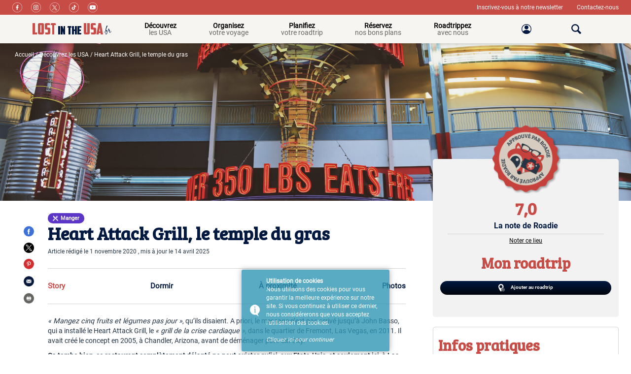

--- FILE ---
content_type: text/html; charset=UTF-8
request_url: https://www.lostintheusa.fr/planifier/poi/87713/heart-attack-grill-temple-gras-fremont-las-vegas-nevada/
body_size: 35234
content:

<!doctype html>
<html class="no-js" dir="ltr" lang="fr-FR" prefix="og: https://ogp.me/ns#" xmlns:og="http://opengraphprotocol.org/schema/" xmlns:fb="http://www.facebook.com/2008/fbml">
  <head>
    <meta charset="utf-8">
    <meta http-equiv="x-ua-compatible" content="ie=edge">
    <meta name="viewport" content="width=device-width, minimum-scale=1.0, maximum-scale=1.0, initial-scale=1.0">
    <!-- Chrome, Firefox OS and Opera -->
    <meta name="theme-color" content="#DCD4C8">
    <!-- Windows Phone -->
    <meta name="msapplication-navbutton-color" content="#DCD4C8">
    <!-- iOS Safari -->
    <meta name="apple-mobile-web-app-status-bar-style" content="#DCD4C8">
	<meta name="fo-verify" content="ab017fbb-7da2-49de-b9fb-c39bcfa6db1a">
    <link rel="icon" href="/wp-content/themes/lostintheusa/favicon.png" type="images/png" />
    <title>Heart Attack Grill, le temple du gras | Lost In The USA</title>
<script type="text/javascript">var WPAC={}; window.WPAC = WPAC; WPAC = WPAC;WPAC._Options={enable:true,debug:false,menuHelper:false,selectorCommentForm:"#commentform,.ast-commentform,.comment-form",selectorCommentsContainer:"#comments,.comments-wrapper,.comments-area,.wp-block-comments",selectorCommentList:".comment-list,.ast-comment-list,.wp-block-comment-template",selectorCommentPagingLinks:"#comments [class^='nav-'] a",selectorCommentLinks:"#comments a[href*=\"/comment-page-\"]",selectorRespondContainer:"#respond",selectorErrorContainer:"p:parent",selectorSubmitButton:"#submit",selectorTextarea:"#comment",selectorPostContainer:false,scrollSpeed:500,autoUpdateIdleTime:false,popupBackgroundColorLoading:"#000000",popupTextColorLoading:"#ffffff",popupBackgroundColorSuccess:"#008000",popupTextColorSuccess:"#FFFFFF",popupBackgroundColorError:"#FF0000",popupTextColorError:"#FFFFFF",popupOpacity:70,popupCornerRadius:5,popupMarginTop:10,popupWidth:30,popupPadding:5,popupFadeIn:400,popupFadeOut:400,popupTimeout:3000,popupTextAlign:"center",popupTextFontSize:"14px",popupZindex:1000,textPosted:"Your comment has been posted. Thank you!",textPostedUnapproved:"Your comment has been posted and is awaiting moderation. Thank you!",textReloadPage:"Reloading page. Please wait.",textPostComment:"Posting your comment. Please wait.",textRefreshComments:"Loading comments. Please wait.",textUnknownError:"Something went wrong, your comment has not been posted.",textErrorTypeComment:"Please type your comment text.",textErrorCommentsClosed:"Sorry, comments are closed for this item.",textErrorMustBeLoggedIn:"Sorry, you must be logged in to post a comment.",textErrorFillRequiredFields:"Please fill the required fields (name, email).",textErrorInvalidEmailAddress:"Please enter a valid email address.",textErrorPostTooQuickly:"You are posting comments too quickly. Please wait a minute and resubmit your comment.",textErrorDuplicateComment:"Duplicate comment detected. It looks like you have already submitted this comment.",callbackOnBeforeSelectElements:false,callbackOnBeforeSubmitComment:false,callbackOnAfterPostComment:false,callbackOnBeforeUpdateComments:false,callbackOnAfterUpdateComments:false,commentPagesUrlRegex:false,disableUrlUpdate:true,disableScrollToAnchor:true,useUncompressedScripts:true,placeScriptsInFooter:true,optimizeAjaxResponse:false,baseUrl:false,disableCache:false,enableByQuery:false,lazyLoadEnabled:false,lazyLoadDisplay:"overlay",lazyLoadTrigger:"domready",lazyLoadTriggerElement:false,lazyLoadInlineDisplayElement:"#comments",firstTimeInstall:false,lazyLoadIntoElement:false,commentsEnabled:true,version:"2.1.0"};</script>
		<!-- All in One SEO 4.5.0 - aioseo.com -->
		<meta name="description" content="&quot;Mangez cinq fruits et légumes pas jour&quot;, qu&#039;ils disaient. A priori, le message n&#039;est pas arrivé jusqu&#039;à John Basso, qui a installé le Heart Attack Grill, le « grill de la crise cardiaque », dans le quartier de Fremont, Las Vegas, en 2011. Il avait créé le concept en 2005, à Chandler, Arizona, avant de déménager pour Sin" />
		<meta name="robots" content="max-image-preview:large" />
		<meta name="keywords" content="fremont,las vegas,nevada" />
		<link rel="canonical" href="https://www.lostintheusa.fr/planifier/poi/87713/heart-attack-grill-temple-gras-fremont-las-vegas-nevada/" />
		<meta name="generator" content="All in One SEO (AIOSEO) 4.5.0" />
		<meta property="og:locale" content="fr_FR" />
		<meta property="og:site_name" content="Road trip aux USA | Organisez votre voyage aux Etats-Unis" />
		<meta property="og:type" content="article" />
		<meta property="og:title" content="Heart Attack Grill, le temple du gras | Lost In The USA" />
		<meta property="og:description" content="&quot;Mangez cinq fruits et légumes pas jour&quot;, qu&#039;ils disaient. A priori, le message n&#039;est pas arrivé jusqu&#039;à John Basso, qui a installé le Heart Attack Grill, le « grill de la crise cardiaque », dans le quartier de Fremont, Las Vegas, en 2011. Il avait créé le concept en 2005, à Chandler, Arizona, avant de déménager pour Sin" />
		<meta property="og:url" content="https://www.lostintheusa.fr/planifier/poi/87713/heart-attack-grill-temple-gras-fremont-las-vegas-nevada/" />
		<meta property="article:published_time" content="2020-11-01T15:33:02+00:00" />
		<meta property="article:modified_time" content="2025-04-14T11:30:03+00:00" />
		<meta property="article:publisher" content="https://www.facebook.com/lostintheusablog/" />
		<meta name="google" content="nositelinkssearchbox" />
		<script type="application/ld+json" class="aioseo-schema">
			{"@context":"https:\/\/schema.org","@graph":[{"@type":"BreadcrumbList","@id":"https:\/\/www.lostintheusa.fr\/planifier\/poi\/87713\/heart-attack-grill-temple-gras-fremont-las-vegas-nevada\/#breadcrumblist","itemListElement":[{"@type":"ListItem","@id":"https:\/\/www.lostintheusa.fr\/#listItem","position":1,"name":"Home","item":"https:\/\/www.lostintheusa.fr\/","nextItem":"https:\/\/www.lostintheusa.fr\/planifier\/#listItem"},{"@type":"ListItem","@id":"https:\/\/www.lostintheusa.fr\/planifier\/#listItem","position":2,"name":"2020","item":"https:\/\/www.lostintheusa.fr\/planifier\/","nextItem":"https:\/\/www.lostintheusa.fr\/planifier\/poi\/#listItem","previousItem":"https:\/\/www.lostintheusa.fr\/#listItem"},{"@type":"ListItem","@id":"https:\/\/www.lostintheusa.fr\/planifier\/poi\/#listItem","position":3,"name":"November","item":"https:\/\/www.lostintheusa.fr\/planifier\/poi\/","nextItem":"https:\/\/www.lostintheusa.fr\/planifier\/poi\/87713\/#listItem","previousItem":"https:\/\/www.lostintheusa.fr\/planifier\/#listItem"},{"@type":"ListItem","@id":"https:\/\/www.lostintheusa.fr\/planifier\/poi\/87713\/#listItem","position":4,"name":"1","item":"https:\/\/www.lostintheusa.fr\/planifier\/poi\/87713\/","nextItem":"https:\/\/www.lostintheusa.fr\/planifier\/poi\/87713\/heart-attack-grill-temple-gras-fremont-las-vegas-nevada\/#listItem","previousItem":"https:\/\/www.lostintheusa.fr\/planifier\/poi\/#listItem"},{"@type":"ListItem","@id":"https:\/\/www.lostintheusa.fr\/planifier\/poi\/87713\/heart-attack-grill-temple-gras-fremont-las-vegas-nevada\/#listItem","position":5,"name":"Heart Attack Grill, le temple du gras","previousItem":"https:\/\/www.lostintheusa.fr\/planifier\/poi\/87713\/#listItem"}]},{"@type":"Organization","@id":"https:\/\/www.lostintheusa.fr\/#organization","name":"Road trip aux USA","url":"https:\/\/www.lostintheusa.fr\/","sameAs":["https:\/\/www.facebook.com\/lostintheusablog\/","https:\/\/twitter.com\/LostInTheUSA1","https:\/\/www.instagram.com\/lost_in_the_usa\/"]},{"@type":"Person","@id":"https:\/\/www.lostintheusa.fr\/author\/alafindelaroute\/#author","url":"https:\/\/www.lostintheusa.fr\/author\/alafindelaroute\/","name":"Jean-Philippe Lost","image":{"@type":"ImageObject","@id":"https:\/\/www.lostintheusa.fr\/planifier\/poi\/87713\/heart-attack-grill-temple-gras-fremont-las-vegas-nevada\/#authorImage","url":"https:\/\/secure.gravatar.com\/avatar\/5436f8c2b789ec6b0c9fc421677a174d?s=96&d=mm&r=g","width":96,"height":96,"caption":"Jean-Philippe Lost"}},{"@type":"WebPage","@id":"https:\/\/www.lostintheusa.fr\/planifier\/poi\/87713\/heart-attack-grill-temple-gras-fremont-las-vegas-nevada\/#webpage","url":"https:\/\/www.lostintheusa.fr\/planifier\/poi\/87713\/heart-attack-grill-temple-gras-fremont-las-vegas-nevada\/","name":"Heart Attack Grill, le temple du gras | Lost In The USA","description":"\"Mangez cinq fruits et l\u00e9gumes pas jour\", qu'ils disaient. A priori, le message n'est pas arriv\u00e9 jusqu'\u00e0 John Basso, qui a install\u00e9 le Heart Attack Grill, le \u00ab grill de la crise cardiaque \u00bb, dans le quartier de Fremont, Las Vegas, en 2011. Il avait cr\u00e9\u00e9 le concept en 2005, \u00e0 Chandler, Arizona, avant de d\u00e9m\u00e9nager pour Sin","inLanguage":"fr-FR","isPartOf":{"@id":"https:\/\/www.lostintheusa.fr\/#website"},"breadcrumb":{"@id":"https:\/\/www.lostintheusa.fr\/planifier\/poi\/87713\/heart-attack-grill-temple-gras-fremont-las-vegas-nevada\/#breadcrumblist"},"author":{"@id":"https:\/\/www.lostintheusa.fr\/author\/alafindelaroute\/#author"},"creator":{"@id":"https:\/\/www.lostintheusa.fr\/author\/alafindelaroute\/#author"},"image":{"@type":"ImageObject","url":"https:\/\/static.lostintheusa.fr\/wp-content\/uploads\/2016\/01\/IMG_5024_Snapseed.jpg","@id":"https:\/\/www.lostintheusa.fr\/planifier\/poi\/87713\/heart-attack-grill-temple-gras-fremont-las-vegas-nevada\/#mainImage","width":1890,"height":752},"primaryImageOfPage":{"@id":"https:\/\/www.lostintheusa.fr\/planifier\/poi\/87713\/heart-attack-grill-temple-gras-fremont-las-vegas-nevada\/#mainImage"},"datePublished":"2020-11-01T15:33:02+02:00","dateModified":"2025-04-14T11:30:03+02:00"},{"@type":"WebSite","@id":"https:\/\/www.lostintheusa.fr\/#website","url":"https:\/\/www.lostintheusa.fr\/","name":"Road trip aux USA","description":"Organisez votre voyage aux Etats-Unis","inLanguage":"fr-FR","publisher":{"@id":"https:\/\/www.lostintheusa.fr\/#organization"}}]}
		</script>
		<!-- All in One SEO -->

<link rel='dns-prefetch' href='//use.typekit.net' />
<link href='https://fonts.gstatic.com' crossorigin rel='preconnect' />
<link rel="alternate" type="application/rss+xml" title="Road trip aux USA &raquo; Heart Attack Grill, le temple du gras Flux des commentaires" href="https://www.lostintheusa.fr/planifier/poi/87713/heart-attack-grill-temple-gras-fremont-las-vegas-nevada/feed/" />
<meta property="og:title" content="Heart Attack Grill, le temple du gras | Lost In The USA" />
<meta property="og:type" content="article"/>
<meta property="og:url" content="https://www.lostintheusa.fr/planifier/poi/87713/heart-attack-grill-temple-gras-fremont-las-vegas-nevada/"/>
<meta property="og:site_name" content="Lost in the USA"/>
<meta property="og:description" content=""Mangez cinq fruits et légumes pas jour", qu'ils disaient. A priori, le message n'est pas arrivé jusqu'à John Basso, qui a installé le Heart Attack Grill, le « grill de la crise cardiaque », dans le quartier de Fremont, Las Vegas, en 2011. Il avait créé le concept en 2005, à Chandler, Arizona, avant de déménager pour Sin"/>
<meta property="fb:app_id" content="1645134512374978"/>
<meta property="og:image" content="https://static.lostintheusa.fr/wp-content/uploads/2020/11/IMG_1765-1-1024x683.jpg"/><meta name="keywords" content="Fremont Las Vegas Nevada " ><meta name="description" content=""Mangez cinq fruits et légumes pas jour", qu'ils disaient. A priori, le message n'est pas arrivé jusqu'à John Basso, qui a installé le Heart Attack Grill, le&nbsp;«&nbsp;grill de la crise cardiaque&nbsp;», dans le quartier de Fremont, Las Vegas, en 2011. Il avait créé le concept en 2005, à Chandler, Arizona, avant de déménager pour Sin…"><link rel='stylesheet' id='jquery.rating-css' href='https://www.lostintheusa.fr/wp-content/plugins/comment-rating-stars/resources/frontend/rateit.css?ver=1.0.0-RC1' type='text/css' media='all' />
<style id='wp-emoji-styles-inline-css' type='text/css'>

	img.wp-smiley, img.emoji {
		display: inline !important;
		border: none !important;
		box-shadow: none !important;
		height: 1em !important;
		width: 1em !important;
		margin: 0 0.07em !important;
		vertical-align: -0.1em !important;
		background: none !important;
		padding: 0 !important;
	}
</style>
<link rel='stylesheet' id='wp-block-library-css' href='https://www.lostintheusa.fr/wp-includes/css/dist/block-library/style.min.css?ver=6.5.5' type='text/css' media='all' />
<style id='classic-theme-styles-inline-css' type='text/css'>
/*! This file is auto-generated */
.wp-block-button__link{color:#fff;background-color:#32373c;border-radius:9999px;box-shadow:none;text-decoration:none;padding:calc(.667em + 2px) calc(1.333em + 2px);font-size:1.125em}.wp-block-file__button{background:#32373c;color:#fff;text-decoration:none}
</style>
<style id='global-styles-inline-css' type='text/css'>
body{--wp--preset--color--black: #000000;--wp--preset--color--cyan-bluish-gray: #abb8c3;--wp--preset--color--white: #ffffff;--wp--preset--color--pale-pink: #f78da7;--wp--preset--color--vivid-red: #cf2e2e;--wp--preset--color--luminous-vivid-orange: #ff6900;--wp--preset--color--luminous-vivid-amber: #fcb900;--wp--preset--color--light-green-cyan: #7bdcb5;--wp--preset--color--vivid-green-cyan: #00d084;--wp--preset--color--pale-cyan-blue: #8ed1fc;--wp--preset--color--vivid-cyan-blue: #0693e3;--wp--preset--color--vivid-purple: #9b51e0;--wp--preset--gradient--vivid-cyan-blue-to-vivid-purple: linear-gradient(135deg,rgba(6,147,227,1) 0%,rgb(155,81,224) 100%);--wp--preset--gradient--light-green-cyan-to-vivid-green-cyan: linear-gradient(135deg,rgb(122,220,180) 0%,rgb(0,208,130) 100%);--wp--preset--gradient--luminous-vivid-amber-to-luminous-vivid-orange: linear-gradient(135deg,rgba(252,185,0,1) 0%,rgba(255,105,0,1) 100%);--wp--preset--gradient--luminous-vivid-orange-to-vivid-red: linear-gradient(135deg,rgba(255,105,0,1) 0%,rgb(207,46,46) 100%);--wp--preset--gradient--very-light-gray-to-cyan-bluish-gray: linear-gradient(135deg,rgb(238,238,238) 0%,rgb(169,184,195) 100%);--wp--preset--gradient--cool-to-warm-spectrum: linear-gradient(135deg,rgb(74,234,220) 0%,rgb(151,120,209) 20%,rgb(207,42,186) 40%,rgb(238,44,130) 60%,rgb(251,105,98) 80%,rgb(254,248,76) 100%);--wp--preset--gradient--blush-light-purple: linear-gradient(135deg,rgb(255,206,236) 0%,rgb(152,150,240) 100%);--wp--preset--gradient--blush-bordeaux: linear-gradient(135deg,rgb(254,205,165) 0%,rgb(254,45,45) 50%,rgb(107,0,62) 100%);--wp--preset--gradient--luminous-dusk: linear-gradient(135deg,rgb(255,203,112) 0%,rgb(199,81,192) 50%,rgb(65,88,208) 100%);--wp--preset--gradient--pale-ocean: linear-gradient(135deg,rgb(255,245,203) 0%,rgb(182,227,212) 50%,rgb(51,167,181) 100%);--wp--preset--gradient--electric-grass: linear-gradient(135deg,rgb(202,248,128) 0%,rgb(113,206,126) 100%);--wp--preset--gradient--midnight: linear-gradient(135deg,rgb(2,3,129) 0%,rgb(40,116,252) 100%);--wp--preset--font-size--small: 13px;--wp--preset--font-size--medium: 20px;--wp--preset--font-size--large: 36px;--wp--preset--font-size--x-large: 42px;--wp--preset--spacing--20: 0.44rem;--wp--preset--spacing--30: 0.67rem;--wp--preset--spacing--40: 1rem;--wp--preset--spacing--50: 1.5rem;--wp--preset--spacing--60: 2.25rem;--wp--preset--spacing--70: 3.38rem;--wp--preset--spacing--80: 5.06rem;--wp--preset--shadow--natural: 6px 6px 9px rgba(0, 0, 0, 0.2);--wp--preset--shadow--deep: 12px 12px 50px rgba(0, 0, 0, 0.4);--wp--preset--shadow--sharp: 6px 6px 0px rgba(0, 0, 0, 0.2);--wp--preset--shadow--outlined: 6px 6px 0px -3px rgba(255, 255, 255, 1), 6px 6px rgba(0, 0, 0, 1);--wp--preset--shadow--crisp: 6px 6px 0px rgba(0, 0, 0, 1);}:where(.is-layout-flex){gap: 0.5em;}:where(.is-layout-grid){gap: 0.5em;}body .is-layout-flex{display: flex;}body .is-layout-flex{flex-wrap: wrap;align-items: center;}body .is-layout-flex > *{margin: 0;}body .is-layout-grid{display: grid;}body .is-layout-grid > *{margin: 0;}:where(.wp-block-columns.is-layout-flex){gap: 2em;}:where(.wp-block-columns.is-layout-grid){gap: 2em;}:where(.wp-block-post-template.is-layout-flex){gap: 1.25em;}:where(.wp-block-post-template.is-layout-grid){gap: 1.25em;}.has-black-color{color: var(--wp--preset--color--black) !important;}.has-cyan-bluish-gray-color{color: var(--wp--preset--color--cyan-bluish-gray) !important;}.has-white-color{color: var(--wp--preset--color--white) !important;}.has-pale-pink-color{color: var(--wp--preset--color--pale-pink) !important;}.has-vivid-red-color{color: var(--wp--preset--color--vivid-red) !important;}.has-luminous-vivid-orange-color{color: var(--wp--preset--color--luminous-vivid-orange) !important;}.has-luminous-vivid-amber-color{color: var(--wp--preset--color--luminous-vivid-amber) !important;}.has-light-green-cyan-color{color: var(--wp--preset--color--light-green-cyan) !important;}.has-vivid-green-cyan-color{color: var(--wp--preset--color--vivid-green-cyan) !important;}.has-pale-cyan-blue-color{color: var(--wp--preset--color--pale-cyan-blue) !important;}.has-vivid-cyan-blue-color{color: var(--wp--preset--color--vivid-cyan-blue) !important;}.has-vivid-purple-color{color: var(--wp--preset--color--vivid-purple) !important;}.has-black-background-color{background-color: var(--wp--preset--color--black) !important;}.has-cyan-bluish-gray-background-color{background-color: var(--wp--preset--color--cyan-bluish-gray) !important;}.has-white-background-color{background-color: var(--wp--preset--color--white) !important;}.has-pale-pink-background-color{background-color: var(--wp--preset--color--pale-pink) !important;}.has-vivid-red-background-color{background-color: var(--wp--preset--color--vivid-red) !important;}.has-luminous-vivid-orange-background-color{background-color: var(--wp--preset--color--luminous-vivid-orange) !important;}.has-luminous-vivid-amber-background-color{background-color: var(--wp--preset--color--luminous-vivid-amber) !important;}.has-light-green-cyan-background-color{background-color: var(--wp--preset--color--light-green-cyan) !important;}.has-vivid-green-cyan-background-color{background-color: var(--wp--preset--color--vivid-green-cyan) !important;}.has-pale-cyan-blue-background-color{background-color: var(--wp--preset--color--pale-cyan-blue) !important;}.has-vivid-cyan-blue-background-color{background-color: var(--wp--preset--color--vivid-cyan-blue) !important;}.has-vivid-purple-background-color{background-color: var(--wp--preset--color--vivid-purple) !important;}.has-black-border-color{border-color: var(--wp--preset--color--black) !important;}.has-cyan-bluish-gray-border-color{border-color: var(--wp--preset--color--cyan-bluish-gray) !important;}.has-white-border-color{border-color: var(--wp--preset--color--white) !important;}.has-pale-pink-border-color{border-color: var(--wp--preset--color--pale-pink) !important;}.has-vivid-red-border-color{border-color: var(--wp--preset--color--vivid-red) !important;}.has-luminous-vivid-orange-border-color{border-color: var(--wp--preset--color--luminous-vivid-orange) !important;}.has-luminous-vivid-amber-border-color{border-color: var(--wp--preset--color--luminous-vivid-amber) !important;}.has-light-green-cyan-border-color{border-color: var(--wp--preset--color--light-green-cyan) !important;}.has-vivid-green-cyan-border-color{border-color: var(--wp--preset--color--vivid-green-cyan) !important;}.has-pale-cyan-blue-border-color{border-color: var(--wp--preset--color--pale-cyan-blue) !important;}.has-vivid-cyan-blue-border-color{border-color: var(--wp--preset--color--vivid-cyan-blue) !important;}.has-vivid-purple-border-color{border-color: var(--wp--preset--color--vivid-purple) !important;}.has-vivid-cyan-blue-to-vivid-purple-gradient-background{background: var(--wp--preset--gradient--vivid-cyan-blue-to-vivid-purple) !important;}.has-light-green-cyan-to-vivid-green-cyan-gradient-background{background: var(--wp--preset--gradient--light-green-cyan-to-vivid-green-cyan) !important;}.has-luminous-vivid-amber-to-luminous-vivid-orange-gradient-background{background: var(--wp--preset--gradient--luminous-vivid-amber-to-luminous-vivid-orange) !important;}.has-luminous-vivid-orange-to-vivid-red-gradient-background{background: var(--wp--preset--gradient--luminous-vivid-orange-to-vivid-red) !important;}.has-very-light-gray-to-cyan-bluish-gray-gradient-background{background: var(--wp--preset--gradient--very-light-gray-to-cyan-bluish-gray) !important;}.has-cool-to-warm-spectrum-gradient-background{background: var(--wp--preset--gradient--cool-to-warm-spectrum) !important;}.has-blush-light-purple-gradient-background{background: var(--wp--preset--gradient--blush-light-purple) !important;}.has-blush-bordeaux-gradient-background{background: var(--wp--preset--gradient--blush-bordeaux) !important;}.has-luminous-dusk-gradient-background{background: var(--wp--preset--gradient--luminous-dusk) !important;}.has-pale-ocean-gradient-background{background: var(--wp--preset--gradient--pale-ocean) !important;}.has-electric-grass-gradient-background{background: var(--wp--preset--gradient--electric-grass) !important;}.has-midnight-gradient-background{background: var(--wp--preset--gradient--midnight) !important;}.has-small-font-size{font-size: var(--wp--preset--font-size--small) !important;}.has-medium-font-size{font-size: var(--wp--preset--font-size--medium) !important;}.has-large-font-size{font-size: var(--wp--preset--font-size--large) !important;}.has-x-large-font-size{font-size: var(--wp--preset--font-size--x-large) !important;}
.wp-block-navigation a:where(:not(.wp-element-button)){color: inherit;}
:where(.wp-block-post-template.is-layout-flex){gap: 1.25em;}:where(.wp-block-post-template.is-layout-grid){gap: 1.25em;}
:where(.wp-block-columns.is-layout-flex){gap: 2em;}:where(.wp-block-columns.is-layout-grid){gap: 2em;}
.wp-block-pullquote{font-size: 1.5em;line-height: 1.6;}
</style>
<link rel='stylesheet' id='sage_css-css' href='https://www.lostintheusa.fr/wp-content/themes/lostintheusa/dist/styles/main.css' type='text/css' media='all' />
<script type="text/javascript">
            window._nslDOMReady = function (callback) {
                if ( document.readyState === "complete" || document.readyState === "interactive" ) {
                    callback();
                } else {
                    document.addEventListener( "DOMContentLoaded", callback );
                }
            };
            </script><script type="text/javascript" src="https://www.lostintheusa.fr/wp-includes/js/jquery/jquery.min.js?ver=3.7.1" id="jquery-core-js"></script>
<script type="text/javascript" src="https://www.lostintheusa.fr/wp-includes/js/jquery/jquery-migrate.min.js?ver=3.4.1" id="jquery-migrate-js"></script>
<script type="text/javascript" src="https://www.lostintheusa.fr/wp-content/themes/lostintheusa/dist/scripts/helpers.js?ver=1" id="lost-helpers-js"></script>
<script type="text/javascript" src="https://www.lostintheusa.fr/wp-content/themes/lostintheusa/dist/scripts/jquery.plugins.js?ver=1" id="jquery-plugins-js"></script>
<script type="text/javascript" src="https://www.lostintheusa.fr/wp-content/themes/lostintheusa/dist/scripts/bootstrap.js?ver=1" id="bootstrap-js"></script>
<script type="text/javascript" src="https://www.lostintheusa.fr/wp-content/themes/lostintheusa/dist/scripts/scrollto.js?ver=1" id="scrollto-js"></script>
<script type="text/javascript" src="https://www.lostintheusa.fr/wp-includes/js/underscore.min.js?ver=1.13.4" id="underscore-js"></script>
<script type="text/javascript" src="https://www.lostintheusa.fr/wp-includes/js/backbone.min.js?ver=1.5.0" id="backbone-js"></script>
<script type="text/javascript" id="wp-api-request-js-extra">
/* <![CDATA[ */
var wpApiSettings = {"root":"https:\/\/www.lostintheusa.fr\/wp-json\/","nonce":"9653a73ffd","versionString":"wp\/v2\/"};
/* ]]> */
</script>
<script type="text/javascript" src="https://www.lostintheusa.fr/wp-includes/js/api-request.min.js?ver=6.5.5" id="wp-api-request-js"></script>
<script type="text/javascript" src="https://www.lostintheusa.fr/wp-includes/js/wp-api.min.js?ver=6.5.5" id="wp-api-js"></script>
<script type="text/javascript" src="https://www.lostintheusa.fr/wp-content/themes/lostintheusa/dist/scripts/magnific-popup.js?ver=1" id="magnific-popup-js"></script>
<script type="text/javascript" src="https://www.lostintheusa.fr/wp-content/themes/lostintheusa/dist/scripts/search.js?ver=1" id="search-js"></script>
<script type="text/javascript" src="https://www.lostintheusa.fr/wp-content/themes/lostintheusa/dist/scripts/book-good-deal.js?ver=1" id="book-good-deal-js"></script>
<script type="text/javascript" src="https://www.lostintheusa.fr/wp-content/themes/lostintheusa/dist/scripts/login.js?ver=1" id="login-js"></script>
<script type="text/javascript" src="https://www.lostintheusa.fr/wp-content/themes/lostintheusa/dist/scripts/single-poi.js?ver=1" id="single-poi-js"></script>
<script type="text/javascript" src="https://www.lostintheusa.fr/wp-content/themes/lostintheusa/dist/scripts/proximity-template.js?ver=1" id="proximity-template-js"></script>
<script type="text/javascript" src="https://www.lostintheusa.fr/wp-content/themes/lostintheusa/dist/scripts/lost-api.js?ver=1" id="lost-api-js"></script>
<link rel="https://api.w.org/" href="https://www.lostintheusa.fr/wp-json/" /><link rel="alternate" type="application/json" href="https://www.lostintheusa.fr/wp-json/wp/v2/poi/87713" /><link rel="EditURI" type="application/rsd+xml" title="RSD" href="https://www.lostintheusa.fr/xmlrpc.php?rsd" />
<meta name="generator" content="WordPress 6.5.5" />
<link rel='shortlink' href='https://www.lostintheusa.fr/?p=87713' />
<style type="text/css">.recentcomments a{display:inline !important;padding:0 !important;margin:0 !important;}</style><link rel="icon" href="https://static.lostintheusa.fr/wp-content/uploads/2025/02/favicon.png" sizes="32x32" />
<link rel="icon" href="https://static.lostintheusa.fr/wp-content/uploads/2025/02/favicon.png" sizes="192x192" />
<link rel="apple-touch-icon" href="https://static.lostintheusa.fr/wp-content/uploads/2025/02/favicon.png" />
<meta name="msapplication-TileImage" content="https://static.lostintheusa.fr/wp-content/uploads/2025/02/favicon.png" />
<style type="text/css">div.nsl-container[data-align="left"] {
    text-align: left;
}

div.nsl-container[data-align="center"] {
    text-align: center;
}

div.nsl-container[data-align="right"] {
    text-align: right;
}


div.nsl-container div.nsl-container-buttons a[data-plugin="nsl"] {
    text-decoration: none;
    box-shadow: none;
    border: 0;
}

div.nsl-container .nsl-container-buttons {
    display: flex;
    padding: 5px 0;
}

div.nsl-container.nsl-container-block .nsl-container-buttons {
    display: inline-grid;
    grid-template-columns: minmax(145px, auto);
}

div.nsl-container-block-fullwidth .nsl-container-buttons {
    flex-flow: column;
    align-items: center;
}

div.nsl-container-block-fullwidth .nsl-container-buttons a,
div.nsl-container-block .nsl-container-buttons a {
    flex: 1 1 auto;
    display: block;
    margin: 5px 0;
    width: 100%;
}

div.nsl-container-inline {
    margin: -5px;
    text-align: left;
}

div.nsl-container-inline .nsl-container-buttons {
    justify-content: center;
    flex-wrap: wrap;
}

div.nsl-container-inline .nsl-container-buttons a {
    margin: 5px;
    display: inline-block;
}

div.nsl-container-grid .nsl-container-buttons {
    flex-flow: row;
    align-items: center;
    flex-wrap: wrap;
}

div.nsl-container-grid .nsl-container-buttons a {
    flex: 1 1 auto;
    display: block;
    margin: 5px;
    max-width: 280px;
    width: 100%;
}

@media only screen and (min-width: 650px) {
    div.nsl-container-grid .nsl-container-buttons a {
        width: auto;
    }
}

div.nsl-container .nsl-button {
    cursor: pointer;
    vertical-align: top;
    border-radius: 4px;
}

div.nsl-container .nsl-button-default {
    color: #fff;
    display: flex;
}

div.nsl-container .nsl-button-icon {
    display: inline-block;
}

div.nsl-container .nsl-button-svg-container {
    flex: 0 0 auto;
    padding: 8px;
    display: flex;
    align-items: center;
}

div.nsl-container svg {
    height: 24px;
    width: 24px;
    vertical-align: top;
}

div.nsl-container .nsl-button-default div.nsl-button-label-container {
    margin: 0 24px 0 12px;
    padding: 10px 0;
    font-family: Helvetica, Arial, sans-serif;
    font-size: 16px;
    line-height: 20px;
    letter-spacing: .25px;
    overflow: hidden;
    text-align: center;
    text-overflow: clip;
    white-space: nowrap;
    flex: 1 1 auto;
    -webkit-font-smoothing: antialiased;
    -moz-osx-font-smoothing: grayscale;
    text-transform: none;
    display: inline-block;
}

div.nsl-container .nsl-button-google[data-skin="dark"] .nsl-button-svg-container {
    margin: 1px;
    padding: 7px;
    border-radius: 3px;
    background: #fff;
}

div.nsl-container .nsl-button-google[data-skin="light"] {
    border-radius: 1px;
    box-shadow: 0 1px 5px 0 rgba(0, 0, 0, .25);
    color: RGBA(0, 0, 0, 0.54);
}

div.nsl-container .nsl-button-apple .nsl-button-svg-container {
    padding: 0 6px;
}

div.nsl-container .nsl-button-apple .nsl-button-svg-container svg {
    height: 40px;
    width: auto;
}

div.nsl-container .nsl-button-apple[data-skin="light"] {
    color: #000;
    box-shadow: 0 0 0 1px #000;
}

div.nsl-container .nsl-button-facebook[data-skin="white"] {
    color: #000;
    box-shadow: inset 0 0 0 1px #000;
}

div.nsl-container .nsl-button-facebook[data-skin="light"] {
    color: #1877F2;
    box-shadow: inset 0 0 0 1px #1877F2;
}

div.nsl-container .nsl-button-spotify[data-skin="white"] {
    color: #191414;
    box-shadow: inset 0 0 0 1px #191414;
}

div.nsl-container .nsl-button-apple div.nsl-button-label-container {
    font-size: 17px;
    font-family: -apple-system, BlinkMacSystemFont, "Segoe UI", Roboto, Helvetica, Arial, sans-serif, "Apple Color Emoji", "Segoe UI Emoji", "Segoe UI Symbol";
}

div.nsl-container .nsl-button-slack div.nsl-button-label-container {
    font-size: 17px;
    font-family: -apple-system, BlinkMacSystemFont, "Segoe UI", Roboto, Helvetica, Arial, sans-serif, "Apple Color Emoji", "Segoe UI Emoji", "Segoe UI Symbol";
}

div.nsl-container .nsl-button-slack[data-skin="light"] {
    color: #000000;
    box-shadow: inset 0 0 0 1px #DDDDDD;
}

div.nsl-container .nsl-button-tiktok[data-skin="light"] {
    color: #161823;
    box-shadow: 0 0 0 1px rgba(22, 24, 35, 0.12);
}


div.nsl-container .nsl-button-kakao {
    color: rgba(0, 0, 0, 0.85);
}

.nsl-clear {
    clear: both;
}

.nsl-container {
    clear: both;
}

.nsl-disabled-provider .nsl-button {
    filter: grayscale(1);
    opacity: 0.8;
}

/*Button align start*/

div.nsl-container-inline[data-align="left"] .nsl-container-buttons {
    justify-content: flex-start;
}

div.nsl-container-inline[data-align="center"] .nsl-container-buttons {
    justify-content: center;
}

div.nsl-container-inline[data-align="right"] .nsl-container-buttons {
    justify-content: flex-end;
}


div.nsl-container-grid[data-align="left"] .nsl-container-buttons {
    justify-content: flex-start;
}

div.nsl-container-grid[data-align="center"] .nsl-container-buttons {
    justify-content: center;
}

div.nsl-container-grid[data-align="right"] .nsl-container-buttons {
    justify-content: flex-end;
}

div.nsl-container-grid[data-align="space-around"] .nsl-container-buttons {
    justify-content: space-around;
}

div.nsl-container-grid[data-align="space-between"] .nsl-container-buttons {
    justify-content: space-between;
}

/* Button align end*/

/* Redirect */

#nsl-redirect-overlay {
    display: flex;
    flex-direction: column;
    justify-content: center;
    align-items: center;
    position: fixed;
    z-index: 1000000;
    left: 0;
    top: 0;
    width: 100%;
    height: 100%;
    backdrop-filter: blur(1px);
    background-color: RGBA(0, 0, 0, .32);;
}

#nsl-redirect-overlay-container {
    display: flex;
    flex-direction: column;
    justify-content: center;
    align-items: center;
    background-color: white;
    padding: 30px;
    border-radius: 10px;
}

#nsl-redirect-overlay-spinner {
    content: '';
    display: block;
    margin: 20px;
    border: 9px solid RGBA(0, 0, 0, .6);
    border-top: 9px solid #fff;
    border-radius: 50%;
    box-shadow: inset 0 0 0 1px RGBA(0, 0, 0, .6), 0 0 0 1px RGBA(0, 0, 0, .6);
    width: 40px;
    height: 40px;
    animation: nsl-loader-spin 2s linear infinite;
}

@keyframes nsl-loader-spin {
    0% {
        transform: rotate(0deg)
    }
    to {
        transform: rotate(360deg)
    }
}

#nsl-redirect-overlay-title {
    font-family: -apple-system, BlinkMacSystemFont, "Segoe UI", Roboto, Oxygen-Sans, Ubuntu, Cantarell, "Helvetica Neue", sans-serif;
    font-size: 18px;
    font-weight: bold;
    color: #3C434A;
}

#nsl-redirect-overlay-text {
    font-family: -apple-system, BlinkMacSystemFont, "Segoe UI", Roboto, Oxygen-Sans, Ubuntu, Cantarell, "Helvetica Neue", sans-serif;
    text-align: center;
    font-size: 14px;
    color: #3C434A;
}

/* Redirect END*/</style><style type="text/css">/* Notice fallback */
#nsl-notices-fallback {
    position: fixed;
    right: 10px;
    top: 10px;
    z-index: 10000;
}

.admin-bar #nsl-notices-fallback {
    top: 42px;
}

#nsl-notices-fallback > div {
    position: relative;
    background: #fff;
    border-left: 4px solid #fff;
    box-shadow: 0 1px 1px 0 rgba(0, 0, 0, .1);
    margin: 5px 15px 2px;
    padding: 1px 20px;
}

#nsl-notices-fallback > div.error {
    display: block;
    border-left-color: #dc3232;
}

#nsl-notices-fallback > div.updated {
    display: block;
    border-left-color: #46b450;
}

#nsl-notices-fallback p {
    margin: .5em 0;
    padding: 2px;
}

#nsl-notices-fallback > div:after {
    position: absolute;
    right: 5px;
    top: 5px;
    content: '\00d7';
    display: block;
    height: 16px;
    width: 16px;
    line-height: 16px;
    text-align: center;
    font-size: 20px;
    cursor: pointer;
}</style>    <script>
        window.__nonce = "9653a73ffd";
    </script>
    <link rel='stylesheet' type='text/css' href='//fonts.googleapis.com/css?family=Open+Sans+Condensed:300|Open+Sans'>
    <link rel='stylesheet' type='text/css' href='//fonts.googleapis.com/css?family=Bree+Serif'>

    <link href="https://api.mapbox.com/mapbox-gl-js/v3.2.0/mapbox-gl.css" rel="stylesheet">
    <script src="https://api.mapbox.com/mapbox-gl-js/v3.2.0/mapbox-gl.js"></script>

    <script src="https://api.mapbox.com/mapbox-gl-js/plugins/mapbox-gl-directions/v4.3.1/mapbox-gl-directions.js"></script>
    <link rel="stylesheet" href="https://api.mapbox.com/mapbox-gl-js/plugins/mapbox-gl-directions/v4.3.1/mapbox-gl-directions.css" type="text/css">
    <!-- Turf.js plugin -->
    <script src='https://npmcdn.com/@turf/turf/turf.min.js'></script>

  </head>
  <body class="poi-template-default single single-poi postid-87713 heart-attack-grill-temple-gras-fremont-las-vegas-nevada sidebar-primary insolite decouvrir manger">
    <!-- Google Tag Manager -->
    <noscript><iframe src="//www.googletagmanager.com/ns.html?id=GTM-5P7CVV"
    height="0" width="0" style="display:none;visibility:hidden"></iframe></noscript>
    <script>(function(w,d,s,l,i){w[l]=w[l]||[];w[l].push({'gtm.start':
    new Date().getTime(),event:'gtm.js'});var f=d.getElementsByTagName(s)[0],
    j=d.createElement(s),dl=l!='dataLayer'?'&l='+l:'';j.async=true;j.src=
    '//www.googletagmanager.com/gtm.js?id='+i+dl;f.parentNode.insertBefore(j,f);
    })(window,document,'script','dataLayer','GTM-5P7CVV');</script>
    <!-- End Google Tag Manager -->
    <!--[if lt IE 9]>
      <div class="alert alert-warning">
        You are using an <strong>outdated</strong> browser. Please <a href="http://browsehappy.com/">upgrade your browser</a> to improve your experience.      </div>
    <![endif]-->
    <header class="header">
    <div class="dtl-row red-bar dtl-padding-top-sm dtl-padding-bottom-sm dtl-middle-xs">
        <div class="dtl-col-xs-2 dtl-row dtl-between-xs dtl-padding-left-lg header-social">
            <a class="dtl-col-xs-6 dtl-col-sm-2 dtl-col-lg-1 social" href="https://www.facebook.com/lostintheusablog" target="_blank">
                <svg class="facebook" xmlns="http://www.w3.org/2000/svg" preserveAspectRatio="xMidYMid meet" viewBox="0 0 30 30">
                    <g>
                        <path d="M56.265,39.146l-.243,2.042a.386.386,0,0,1-.386.343H53.515v6.054a.274.274,0,0,1-.27.276H51.086a.274.274,0,0,1-.27-.278l.012-6.052H49.222a.386.386,0,0,1-.386-.386v-2.04a.386.386,0,0,1,.386-.386h1.594V36.742a3.184,3.184,0,0,1,3.355-3.534H55.8a.386.386,0,0,1,.386.386v1.718a.386.386,0,0,1-.386.385h-1c-1.083.017-1.288.536-1.288,1.311v1.706h2.375a.386.386,0,0,1,.377.394C56.267,39.122,56.267,39.134,56.265,39.146Z" transform="translate(-37.551 -25.535)" fill="#fff"/>
                        <path d="M15,30A15,15,0,1,1,30,15,15.017,15.017,0,0,1,15,30M15,.693A14.307,14.307,0,1,0,29.306,15,14.323,14.323,0,0,0,15,.693" transform="translate(0.001)" fill="#fff"/>
                    </g>
                </svg>
            </a>
            <a class="dtl-col-xs-6 dtl-col-sm-2 dtl-col-lg-1 social" href="https://instagram.com/lost_in_the_usa/" target="_blank">
                <svg class="instagram" xmlns="http://www.w3.org/2000/svg" preserveAspectRatio="xMidYMid meet" viewBox="0 0 30 30">
                    <g>
                        <path d="M15,30A15,15,0,1,1,30,15,15.017,15.017,0,0,1,15,30M15,.693A14.307,14.307,0,1,0,29.306,15,14.323,14.323,0,0,0,15,.693" transform="translate(0.001)" fill="#fff"/>
                        <path d="M43.817,33.208H37.252a4.048,4.048,0,0,0-4.044,4.044v6.566a4.048,4.048,0,0,0,4.044,4.044h6.566a4.048,4.048,0,0,0,4.044-4.044V37.252a4.048,4.048,0,0,0-4.044-4.044m2.744,10.61a2.747,2.747,0,0,1-2.744,2.744H37.252a2.747,2.747,0,0,1-2.744-2.744V37.252a2.747,2.747,0,0,1,2.744-2.744h6.566a2.747,2.747,0,0,1,2.744,2.744Z" transform="translate(-25.535 -25.535)" fill="#fff"/>
                        <path d="M52.351,48.577a3.776,3.776,0,1,0,3.776,3.776,3.78,3.78,0,0,0-3.776-3.776m0,6.251a2.476,2.476,0,1,1,2.476-2.475,2.478,2.478,0,0,1-2.476,2.475" transform="translate(-37.351 -37.352)" fill="#fff"/>
                        <path d="M78.768,43.805a.953.953,0,1,0,.674.279.958.958,0,0,0-.674-.279" transform="translate(-59.834 -33.683)" fill="#fff"/>
                    </g>
                </svg>
            </a>
            <a class="dtl-col-xs-6 dtl-col-sm-2 dtl-col-lg-1 social" href="https://twitter.com/LostInTheUSA1" target="_blank">
                <svg class="twitter" xmlns="http://www.w3.org/2000/svg" preserveAspectRatio="xMidYMid meet" viewBox="0 0 30 30">
                    <g clip-path="url(#clip-path)">
                        <path d="M15,30A15,15,0,1,1,30,15,15.017,15.017,0,0,1,15,30M15,.693A14.307,14.307,0,1,0,29.307,15,14.323,14.323,0,0,0,15,.693" fill="#fff"/>
                        <path d="M7.1,8.58h0l-.592-.847L1.8.994H3.825l3.8,5.439.592.847,4.942,7.069H11.133ZM13.16,0,8.322,5.624,4.457,0H0L5.844,8.5,0,15.3H1.321L6.43,9.358,10.511,15.3h4.457L8.908,6.477h0L14.481,0Z" transform="translate(7.329 7.765)" fill="#fff"/>
                    </g>
                </svg>
            </a>
            <a class="dtl-col-xs-6 dtl-col-sm-2 dtl-col-lg-1 social" href="https://www.tiktok.com/@lost.in.the.usa" target="_blank">
                <svg class="tiktok" xmlns="http://www.w3.org/2000/svg" preserveAspectRatio="xMidYMid meet" viewBox="0 0 30 30">
                    <g>
                        <path d="M15,30A15,15,0,1,1,30,15,15.017,15.017,0,0,1,15,30M15,.693A14.307,14.307,0,1,0,29.307,15,14.323,14.323,0,0,0,15,.693" fill="#fff"/>
                        <path d="M49.932,37.521v1.737A6.062,6.062,0,0,1,46.222,38l.012,5.348a4.478,4.478,0,0,1-1.344,3.188,4.572,4.572,0,0,1-2.554,1.278,4.711,4.711,0,0,1-.69.051,4.589,4.589,0,0,1-2.812-.951,4.657,4.657,0,0,1-.432-.378,4.5,4.5,0,0,1-.2-6.2,4.587,4.587,0,0,1,3.447-1.542,4.711,4.711,0,0,1,.69.051v2.429a2.163,2.163,0,1,0,1.488,2.055l0-3.581V33.208h2.392a3.691,3.691,0,0,0,1.475,2.923,3.692,3.692,0,0,0,2.231.746h.007Z" transform="translate(-28.495 -25.535)" fill="#fff"/>
                    </g>
                </svg>
            </a>
            <a class="dtl-col-xs-6 dtl-col-sm-2 dtl-col-lg-1 social" href="https://www.youtube.com/channel/UCiPgCTd7bfDJ9F1ogSXg4Ew" target="_blank">
                <svg class="youtube" xmlns="http://www.w3.org/2000/svg" preserveAspectRatio="xMidYMid meet" viewBox="0 0 30 30">
                    <g clip-path="url(#clip-path)">
                        <path d="M15,30A15,15,0,1,1,30,15,15.017,15.017,0,0,1,15,30M15,.693A14.307,14.307,0,1,0,29.307,15,14.323,14.323,0,0,0,15,.693" fill="#fff"/>
                        <path d="M43.559,39.575a2.258,2.258,0,0,0-1.589-1.589,52.763,52.763,0,0,0-7.055-.386,54.807,54.807,0,0,0-7.054.372,2.3,2.3,0,0,0-1.589,1.6,25.508,25.508,0,0,0,0,8.673,2.259,2.259,0,0,0,1.589,1.589,52.876,52.876,0,0,0,7.055.386,54.842,54.842,0,0,0,7.054-.371,2.259,2.259,0,0,0,1.589-1.589,23.8,23.8,0,0,0,.371-4.336,22.592,22.592,0,0,0-.372-4.352m-10.44,7.04V41.209l4.693,2.7Z" transform="translate(-19.916 -28.912)" fill="#fff"/>
                    </g>
                </svg>
            </a>
        </div>
        <div class="dtl-col-xs-10 text-right dtl-padding-right-lg">
            <a href="#newsletterpopup" class="dtl-margin-right-lg dtl-margin-left-lg">
                Inscrivez-vous à notre newsletter
            </a>
            <div id="newsletterpopup" class="overlay-popup">
                <div class="popup">
                    <div class="popup-title">
                        <h3>Inscription à notre newsletter</h3>
                        <a class="close" href="">&times;</a>
                    </div>
                    <div class="content">
                        <div>
    <form
          action="//lostintheusa.us10.list-manage.com/subscribe/post?u=c601ce74f0eab2ab07098e01a&amp;id=d98006df33"
          method="post" id="mc-embedded-subscribe-form" name="mc-embedded-subscribe-form" class="form-inline"
          target="_blank" novalidate>
        <div>

            <div class="breadcrumb-actions">
                <span><input type="text" placeholder="Votre email"  name="EMAIL" class="breadcrumb-input"></span>
                <!--            <span>Date de départ</span>-->
                <!--            <span>Date d'arrivée</span>-->
                <input type="submit" class="breacrumb-action-go" value="Go"/>
            </div>
            <div id="mce-responses" class="clear">
                <div class="response" id="mce-error-response" style="display:none"></div>
                <div class="response" id="mce-success-response" style="display:none"></div>
            </div>
            <!-- real people should not fill this in and expect good things - do not remove this or risk form bot signups-->
            <div style="position: absolute; left: -5000px;"><input type="text"
                                                                   name="b_c601ce74f0eab2ab07098e01a_d98006df33"
                                                                   tabindex="-1" value=""></div>
        </div>
    </form>
</div>                    </div>
                </div>
            </div>
            <a href="mailto:please@enable.js" target="_blank" id="mailtoLink">
                Contactez-nous
            </a>
        </div>
    </div>
    <div class="white-bar">
        <div class="logo">
            <a href="https://www.lostintheusa.fr/">
                <img src="https://www.lostintheusa.fr/wp-content/themes/lostintheusa/dist/images/logo-text.png" alt="Lost in The Usa" />
            </a>
            <nav role="navigation">
                            </nav>
        </div>
        <a href="#" id="toggle-menu-discover">
            <div class="nav-element-title">
                Découvrez
            </div>
            <div class="nav-element-sub">
                les USA
            </div>
        </a>
        <a href="#" id="toggle-menu-organize">
            <div class="nav-element-title">
                Organisez
            </div>
            <div class="nav-element-sub">
                votre voyage
            </div>
        </a>
        <a href="https://www.lostintheusa.fr/planifier">
            <div class="nav-element-title">
                Planifiez
            </div>
            <div class="nav-element-sub">
                votre roadtrip
            </div>
        </a>
        <a href="#" id="toggle-menu-book-our-deals">
            <div class="nav-element-title">
                Réservez
            </div>
            <div class="nav-element-sub">
                nos bons plans
            </div>
        </a>
        <a href="#" id="toggle-menu-roadtrip-with-us">
            <div class="nav-element-title">
                Roadtrippez
            </div>
            <div class="nav-element-sub">
                avec nous
            </div>
        </a>
        <div class="side-menu">
            <div class="button">
                                        <a href="/login">
                            <img width="20px" height="20px" src="https://www.lostintheusa.fr/wp-content/themes/lostintheusa/dist/images/user-account-icon.png"/>
                        </a>
                        
            </div>
            <div class="button">
                <a href="#" id="toggle-menu-search">
                    <img width="20px" height="20px" src="https://www.lostintheusa.fr/wp-content/themes/lostintheusa/dist/images/search-icon.png"/>
                </a>
            </div>
        </div>
    </div>
</header>

<script>
    var el = document.getElementById("mailtoLink");
    el.href = "mailto:contact@lostintheusa.fr";

    const menus = ['menu-discover','menu-organize', 'menu-book-our-deals', 'menu-roadtrip-with-us', 'menu-search'];

    document.addEventListener("DOMContentLoaded", function() {
        menus.forEach((menu) => {
            const modifyLink = parent.document.getElementById(`toggle-${menu}`);
            modifyLink.addEventListener("click", modifyMenu);
            modifyLink.menuSlug = menu
        })

        function modifyMenu (event) {
            const  clickedMenuSlug = event.currentTarget.menuSlug;

            menus.forEach((menu) => {
                const element = parent.document.getElementById(menu);
                if (menu === clickedMenuSlug && element.style.display !== "flex") {
                    if (menu === "menu-search" && ["", "/", "/#", "#"].includes(window.location.pathname) && window.innerWidth > 768) {
                        parent.document.getElementById('main-search-input').focus();
                        return;
                    }
                    element.style.display = "flex";
                  return;
                }
                element.style.display = "none";
            })
        }
    })
</script>
<!--    --><!--    <div class="wrap --><!--container--><!--" role="document">-->
    <div class="wrap" role="document">
      <div class="content">
        <main class="main" role="main">
          
<div class="menu-container dtl-row" id="menu-organize">
    <div class="left-side-menu-container dtl-col-xs-12 dtl-col-sm-4 dtl-col-md-4 dtl-col-lg-4">
        <div class="header-title">Les incontournables</div>
        <div>
            
<a class="dtl-row dtl-middle-xs" style="margin-bottom: 15px;" href="https://www.lostintheusa.fr/category/organiser-un-roadtrip">
    <div class="dtl-col-xs-5 text-center">
        <img style="border-radius: 5px; width:100%; max-width: 250px;" alt="Organiser un roadtrip" src="
        https://static.lostintheusa.fr/wp-content/uploads/2023/11/Groupe-de-masques-1%402x.png        "/>
    </div>
    <div class="dtl-col-xs-6 inescapable">
        <div>
            <div class="title" href="https://www.lostintheusa.fr/category/organiser-un-roadtrip">Organiser un roadtrip</div>
            <div class="text">Les 10 étapes clés et les erreurs à ne pas commettre</div>
        </div>
    </div>
</a>
<a class="dtl-row dtl-middle-xs" style="margin-bottom: 15px;" href="https://www.lostintheusa.fr/category/argent">
    <div class="dtl-col-xs-5 text-center">
        <img style="border-radius: 5px; width:100%; max-width: 250px;" alt="Argent et budget" src="
        https://static.lostintheusa.fr/wp-content/uploads/2023/11/Rectangle-166%402x.png        "/>
    </div>
    <div class="dtl-col-xs-6 inescapable">
        <div>
            <div class="title" href="https://www.lostintheusa.fr/category/argent">Argent et budget</div>
            <div class="text">Combien coûte un roadtrip aux USA ?</div>
        </div>
    </div>
</a>
<a class="dtl-row dtl-middle-xs" style="margin-bottom: 15px;" href="https://www.lostintheusa.fr/category/logement-organiser">
    <div class="dtl-col-xs-5 text-center">
        <img style="border-radius: 5px; width:100%; max-width: 250px;" alt="Logement" src="
        https://static.lostintheusa.fr/wp-content/uploads/2023/11/Groupe-1182%402x.png        "/>
    </div>
    <div class="dtl-col-xs-6 inescapable">
        <div>
            <div class="title" href="https://www.lostintheusa.fr/category/logement-organiser">Logement</div>
            <div class="text">Se loger pendant un roadtrip, mode d'emploi</div>
        </div>
    </div>
</a>
<a class="dtl-row dtl-middle-xs" style="margin-bottom: 15px;" href="https://www.lostintheusa.fr/category/voiture-organiser">
    <div class="dtl-col-xs-5 text-center">
        <img style="border-radius: 5px; width:100%; max-width: 250px;" alt="Voiture" src="
        https://static.lostintheusa.fr/wp-content/uploads/2023/11/Groupe-de-masques-2%402x.png        "/>
    </div>
    <div class="dtl-col-xs-6 inescapable">
        <div>
            <div class="title" href="https://www.lostintheusa.fr/category/voiture-organiser">Voiture</div>
            <div class="text">Tout savoir sur la location de voiture</div>
        </div>
    </div>
</a>        </div>
    </div>
    <div class="right-side-menu-container dtl-col-xs-12 dtl-col-sm-8 dtl-col-md-8 dtl-col-lg-8">
        <div class="header-title">
            Organisez votre voyage aux Etats-Unis
        </div>
        <div class="dtl-row">
            
<a class="dtl-col-xs-12 dtl-col-sm-5 dtl-col-md-4 dtl-col-lg-4 dtl-row dtl-col-md-offset-2 category" href="https://www.lostintheusa.fr/category/assurances-organiser">
    <div class="dtl-col-md-2 category-icon-container">
        <img class="category-icon" alt="Assurances et santé" src="
            https://static.lostintheusa.fr/wp-content/uploads/2023/11/Groupe-2054%402x.png        "/>
    </div>
    <div class="dtl-col-md-9">
        <div class="category-subtitle">Assurances et santé</div>
        <div class="category-description">Comment bien s’assurer pour son roadtrip ?</div>
    </div>
</a>
<a class="dtl-col-xs-12 dtl-col-sm-5 dtl-col-md-4 dtl-col-lg-4 dtl-row dtl-col-md-offset-2 category" href="https://www.lostintheusa.fr/category/avant-de-partir">
    <div class="dtl-col-md-2 category-icon-container">
        <img class="category-icon" alt="Avant de partir" src="
            https://static.lostintheusa.fr/wp-content/uploads/2023/11/Groupe-2066%402x.png        "/>
    </div>
    <div class="dtl-col-md-9">
        <div class="category-subtitle">Avant de partir</div>
        <div class="category-description">Passport, ESTA, on vous dit tout</div>
    </div>
</a>
<a class="dtl-col-xs-12 dtl-col-sm-5 dtl-col-md-4 dtl-col-lg-4 dtl-row dtl-col-md-offset-2 category" href="https://www.lostintheusa.fr/category/avion-organiser">
    <div class="dtl-col-md-2 category-icon-container">
        <img class="category-icon" alt="Avion" src="
            https://static.lostintheusa.fr/wp-content/uploads/2023/11/Groupe-2056%402x.png        "/>
    </div>
    <div class="dtl-col-md-9">
        <div class="category-subtitle">Avion</div>
        <div class="category-description">Compagnies et prix des billets, on fait le point</div>
    </div>
</a>
<a class="dtl-col-xs-12 dtl-col-sm-5 dtl-col-md-4 dtl-col-lg-4 dtl-row dtl-col-md-offset-2 category" href="https://www.lostintheusa.fr/category/langue-lexique">
    <div class="dtl-col-md-2 category-icon-container">
        <img class="category-icon" alt="Langue et lexique" src="
            https://static.lostintheusa.fr/wp-content/uploads/2023/11/Groupe-2036%402x.png        "/>
    </div>
    <div class="dtl-col-md-9">
        <div class="category-subtitle">Langue et lexique</div>
        <div class="category-description">On révise les basiques avant de décoller</div>
    </div>
</a>
<a class="dtl-col-xs-12 dtl-col-sm-5 dtl-col-md-4 dtl-col-lg-4 dtl-row dtl-col-md-offset-2 category" href="https://www.lostintheusa.fr/category/pourboires">
    <div class="dtl-col-md-2 category-icon-container">
        <img class="category-icon" alt="Pourboire" src="
            https://static.lostintheusa.fr/wp-content/uploads/2023/11/Groupe-2038%402x.png        "/>
    </div>
    <div class="dtl-col-md-9">
        <div class="category-subtitle">Pourboire</div>
        <div class="category-description">Le guide du chic tip aux Etats-Unis</div>
    </div>
</a>
<a class="dtl-col-xs-12 dtl-col-sm-5 dtl-col-md-4 dtl-col-lg-4 dtl-row dtl-col-md-offset-2 category" href="https://www.lostintheusa.fr/category/spectacles-et-matchs">
    <div class="dtl-col-md-2 category-icon-container">
        <img class="category-icon" alt="Spectacles et matchs" src="
            https://static.lostintheusa.fr/wp-content/uploads/2023/11/Groupe-2050%402x.png        "/>
    </div>
    <div class="dtl-col-md-9">
        <div class="category-subtitle">Spectacles et matchs</div>
        <div class="category-description">Comment acheter ses billets</div>
    </div>
</a>
<a class="dtl-col-xs-12 dtl-col-sm-5 dtl-col-md-4 dtl-col-lg-4 dtl-row dtl-col-md-offset-2 category" href="https://www.lostintheusa.fr/category/telephone">
    <div class="dtl-col-md-2 category-icon-container">
        <img class="category-icon" alt="Téléphone et internet" src="
            https://static.lostintheusa.fr/wp-content/uploads/2023/11/Groupe-2042%402x.png        "/>
    </div>
    <div class="dtl-col-md-9">
        <div class="category-subtitle">Téléphone et internet</div>
        <div class="category-description">Internet et téléphone aux USA : les solutions</div>
    </div>
</a>
<a class="dtl-col-xs-12 dtl-col-sm-5 dtl-col-md-4 dtl-col-lg-4 dtl-row dtl-col-md-offset-2 category" href="https://www.lostintheusa.fr/category/moyens-de-transports">
    <div class="dtl-col-md-2 category-icon-container">
        <img class="category-icon" alt="Transports" src="
            https://static.lostintheusa.fr/wp-content/uploads/2023/11/Groupe-2040%402x.png        "/>
    </div>
    <div class="dtl-col-md-9">
        <div class="category-subtitle">Transports</div>
        <div class="category-description">Se déplacer en train ou en transports aux USA</div>
    </div>
</a>        </div>
    </div>
</div>
          
<div class="menu-container dtl-row" id="menu-discover">
    <div class="left-side-menu-container dtl-col-xs-12 dtl-col-sm-4 dtl-col-md-4 dtl-col-lg-4">
        <div class="header-title">Les incontournables</div>
        <div>
            
<a class="dtl-row dtl-middle-xs" style="margin-bottom: 15px;" href="https://www.lostintheusa.fr/category/roadtrips-iconiques">
    <div class="dtl-col-xs-5 text-center">
        <img style="border-radius: 5px; width:100%; max-width: 250px;" alt="Roadtrips iconiques" src="
        https://static.lostintheusa.fr/wp-content/uploads/2023/11/Groupe-5610.png        "/>
    </div>
    <div class="dtl-col-xs-6 inescapable">
        <div>
            <div class="title" href="https://www.lostintheusa.fr/category/roadtrips-iconiques">Roadtrips iconiques</div>
            <div class="text">Notre sélection de roadtrips à faire une fois dans sa vie</div>
        </div>
    </div>
</a>
<a class="dtl-row dtl-middle-xs" style="margin-bottom: 15px;" href="https://www.lostintheusa.fr/category/city-guides-decouvrir">
    <div class="dtl-col-xs-5 text-center">
        <img style="border-radius: 5px; width:100%; max-width: 250px;" alt="City Guides" src="
        https://static.lostintheusa.fr/wp-content/uploads/2023/11/Groupe-de-masques-54%402x.png        "/>
    </div>
    <div class="dtl-col-xs-6 inescapable">
        <div>
            <div class="title" href="https://www.lostintheusa.fr/category/city-guides-decouvrir">City Guides</div>
            <div class="text">Le guide ultime des principales villes US et d’autres moins connues</div>
        </div>
    </div>
</a>
<a class="dtl-row dtl-middle-xs" style="margin-bottom: 15px;" href="https://www.lostintheusa.fr/category/les-grands-parcs">
    <div class="dtl-col-xs-5 text-center">
        <img style="border-radius: 5px; width:100%; max-width: 250px;" alt="Les grands parcs" src="
        https://static.lostintheusa.fr/wp-content/uploads/2023/11/Groupe-3001%402x.png        "/>
    </div>
    <div class="dtl-col-xs-6 inescapable">
        <div>
            <div class="title" href="https://www.lostintheusa.fr/category/les-grands-parcs">Les grands parcs</div>
            <div class="text">Les plus beaux parcs nationaux (ou pas) des Etats-Unis</div>
        </div>
    </div>
</a>
<a class="dtl-row dtl-middle-xs" style="margin-bottom: 15px;" href="https://www.lostintheusa.fr/category/coups-de-coeur">
    <div class="dtl-col-xs-5 text-center">
        <img style="border-radius: 5px; width:100%; max-width: 250px;" alt="Coups de coeur" src="
        https://static.lostintheusa.fr/wp-content/uploads/2023/11/Groupe-3000%402x.png        "/>
    </div>
    <div class="dtl-col-xs-6 inescapable">
        <div>
            <div class="title" href="https://www.lostintheusa.fr/category/coups-de-coeur">Coups de coeur</div>
            <div class="text">Les trucs que l'on a kiffé faire, voir, vivre au long de nos voyages</div>
        </div>
    </div>
</a>
<a class="dtl-row dtl-middle-xs" style="margin-bottom: 15px;" href="https://www.lostintheusa.fr/category/50-etats">
    <div class="dtl-col-xs-5 text-center">
        <img style="border-radius: 5px; width:100%; max-width: 250px;" alt="Les 50 états" src="
        https://static.lostintheusa.fr/wp-content/uploads/2023/11/Groupe-2235.png        "/>
    </div>
    <div class="dtl-col-xs-6 inescapable">
        <div>
            <div class="title" href="https://www.lostintheusa.fr/category/50-etats">Les 50 états</div>
            <div class="text">Explorez les USA état par état et trouvez votre voyage idéal</div>
        </div>
    </div>
</a>        </div>
    </div>
    <div class="right-side-menu-container dtl-col-xs-12 dtl-col-sm-8 dtl-col-md-8 dtl-col-lg-8">
        <div class="header-title">
            Découvrir les USA
        </div>
        <div class="dtl-row">
            
<a class="dtl-col-xs-12 dtl-col-sm-5 dtl-col-md-4 dtl-col-lg-4 dtl-row dtl-col-md-offset-2 category" href="https://www.lostintheusa.fr/category/animal">
    <div class="dtl-col-md-2 category-icon-container">
        <img class="category-icon" alt="Animaux" src="
            https://static.lostintheusa.fr/wp-content/uploads/2023/11/Groupe-1968%402x.png        "/>
    </div>
    <div class="dtl-col-md-9">
        <div class="category-subtitle">Animaux</div>
        <div class="category-description">Ou voir des animaux sauvages</div>
    </div>
</a>
<a class="dtl-col-xs-12 dtl-col-sm-5 dtl-col-md-4 dtl-col-lg-4 dtl-row dtl-col-md-offset-2 category" href="https://www.lostintheusa.fr/category/arret-photo">
    <div class="dtl-col-md-2 category-icon-container">
        <img class="category-icon" alt="Arrêt photo" src="
            https://static.lostintheusa.fr/wp-content/uploads/2023/11/Groupe-2023%402x.png        "/>
    </div>
    <div class="dtl-col-md-9">
        <div class="category-subtitle">Arrêt photo</div>
        <div class="category-description">Les spots qui valent le coup d'oeil</div>
    </div>
</a>
<a class="dtl-col-xs-12 dtl-col-sm-5 dtl-col-md-4 dtl-col-lg-4 dtl-row dtl-col-md-offset-2 category" href="https://www.lostintheusa.fr/category/musique-organiser">
    <div class="dtl-col-md-2 category-icon-container">
        <img class="category-icon" alt="Cinéma/Musique" src="
            https://static.lostintheusa.fr/wp-content/uploads/2023/11/Groupe-2000%402x.png        "/>
    </div>
    <div class="dtl-col-md-9">
        <div class="category-subtitle">Cinéma/Musique</div>
        <div class="category-description">Lieux mythiques</div>
    </div>
</a>
<a class="dtl-col-xs-12 dtl-col-sm-5 dtl-col-md-4 dtl-col-lg-4 dtl-row dtl-col-md-offset-2 category" href="https://www.lostintheusa.fr/category/lifestyle-cat">
    <div class="dtl-col-md-2 category-icon-container">
        <img class="category-icon" alt="Culture" src="
            https://static.lostintheusa.fr/wp-content/uploads/2023/11/Groupe-2024%402x.png        "/>
    </div>
    <div class="dtl-col-md-9">
        <div class="category-subtitle">Culture</div>
        <div class="category-description">Visites culturelles, musées</div>
    </div>
</a>
<a class="dtl-col-xs-12 dtl-col-sm-5 dtl-col-md-4 dtl-col-lg-4 dtl-row dtl-col-md-offset-2 category" href="https://www.lostintheusa.fr/category/dormir">
    <div class="dtl-col-md-2 category-icon-container">
        <img class="category-icon" alt="Dormir" src="
            https://static.lostintheusa.fr/wp-content/uploads/2023/11/Groupe-2018%402x.png        "/>
    </div>
    <div class="dtl-col-md-9">
        <div class="category-subtitle">Dormir</div>
        <div class="category-description">Des hébergements testés et approuvés</div>
    </div>
</a>
<a class="dtl-col-xs-12 dtl-col-sm-5 dtl-col-md-4 dtl-col-lg-4 dtl-row dtl-col-md-offset-2 category" href="https://www.lostintheusa.fr/category/insolite">
    <div class="dtl-col-md-2 category-icon-container">
        <img class="category-icon" alt="Insolite" src="
            https://static.lostintheusa.fr/wp-content/uploads/2023/11/Groupe-2022%402x.png        "/>
    </div>
    <div class="dtl-col-md-9">
        <div class="category-subtitle">Insolite</div>
        <div class="category-description">Bizarre, chelou, décalé</div>
    </div>
</a>
<a class="dtl-col-xs-12 dtl-col-sm-5 dtl-col-md-4 dtl-col-lg-4 dtl-row dtl-col-md-offset-2 category" href="https://www.lostintheusa.fr/category/manger">
    <div class="dtl-col-md-2 category-icon-container">
        <img class="category-icon" alt="Manger" src="
            https://static.lostintheusa.fr/wp-content/uploads/2023/11/Groupe-1990%402x.png        "/>
    </div>
    <div class="dtl-col-md-9">
        <div class="category-subtitle">Manger</div>
        <div class="category-description">Pour les gourmets et les morfales</div>
    </div>
</a>
<a class="dtl-col-xs-12 dtl-col-sm-5 dtl-col-md-4 dtl-col-lg-4 dtl-row dtl-col-md-offset-2 category" href="https://www.lostintheusa.fr/category/nightlife">
    <div class="dtl-col-md-2 category-icon-container">
        <img class="category-icon" alt="Nightlife" src="
            https://static.lostintheusa.fr/wp-content/uploads/2023/11/Groupe-2019%402x.png        "/>
    </div>
    <div class="dtl-col-md-9">
        <div class="category-subtitle">Nightlife</div>
        <div class="category-description">Clubs, bars, rooftops</div>
    </div>
</a>
<a class="dtl-col-xs-12 dtl-col-sm-5 dtl-col-md-4 dtl-col-lg-4 dtl-row dtl-col-md-offset-2 category" href="https://www.lostintheusa.fr/category/outdoor">
    <div class="dtl-col-md-2 category-icon-container">
        <img class="category-icon" alt="Outdoor" src="
            https://static.lostintheusa.fr/wp-content/uploads/2023/11/Groupe-2027%402x.png        "/>
    </div>
    <div class="dtl-col-md-9">
        <div class="category-subtitle">Outdoor</div>
        <div class="category-description">Activités plein air</div>
    </div>
</a>
<a class="dtl-col-xs-12 dtl-col-sm-5 dtl-col-md-4 dtl-col-lg-4 dtl-row dtl-col-md-offset-2 category" href="https://www.lostintheusa.fr/category/rencontres">
    <div class="dtl-col-md-2 category-icon-container">
        <img class="category-icon" alt="Rencontres" src="
            https://static.lostintheusa.fr/wp-content/uploads/2023/11/Groupe-1978%402x.png        "/>
    </div>
    <div class="dtl-col-md-9">
        <div class="category-subtitle">Rencontres</div>
        <div class="category-description">Des gens authentiques croisés pendant nos voyages</div>
    </div>
</a>
<a class="dtl-col-xs-12 dtl-col-sm-5 dtl-col-md-4 dtl-col-lg-4 dtl-row dtl-col-md-offset-2 category" href="https://www.lostintheusa.fr/category/route">
    <div class="dtl-col-md-2 category-icon-container">
        <img class="category-icon" alt="Routes mythiques" src="
            https://static.lostintheusa.fr/wp-content/uploads/2023/11/Groupe-2004%402x.png        "/>
    </div>
    <div class="dtl-col-md-9">
        <div class="category-subtitle">Routes mythiques</div>
        <div class="category-description">Pour faire partie de la légende</div>
    </div>
</a>
<a class="dtl-col-xs-12 dtl-col-sm-5 dtl-col-md-4 dtl-col-lg-4 dtl-row dtl-col-md-offset-2 category" href="https://www.lostintheusa.fr/category/shopping">
    <div class="dtl-col-md-2 category-icon-container">
        <img class="category-icon" alt="Shopping" src="
            https://static.lostintheusa.fr/wp-content/uploads/2023/11/Groupe-2028%402x.png        "/>
    </div>
    <div class="dtl-col-md-9">
        <div class="category-subtitle">Shopping</div>
        <div class="category-description">Les meilleurs outlets</div>
    </div>
</a>        </div>
    </div>
</div>
          
<div class="menu-container dtl-row" id="menu-book-our-deals">
    <div class="left-side-menu-container dtl-col-xs-12 dtl-col-sm-4 dtl-col-md-4 dtl-col-lg-4">
        <div class="header-title">Les indispensables</div>
        <div>
            
<a class="dtl-row dtl-middle-xs" style="margin-bottom: 15px;" href="https://www.lostintheusa.fr/2016/01/06/bons-plans-moment-roadtrip-reductions/">
    <div class="dtl-col-xs-5 text-center">
        <img style="border-radius: 5px; width:100%; max-width: 250px;" alt="Promos" src="
        https://static.lostintheusa.fr/wp-content/uploads/2023/11/Groupe-de-masques-4670%402x.png        "/>
    </div>
    <div class="dtl-col-xs-6 inescapable">
        <div>
            <div class="title" href="https://www.lostintheusa.fr/2016/01/06/bons-plans-moment-roadtrip-reductions/">Promos</div>
            <div class="text">Les promotions du moment</div>
        </div>
    </div>
</a>
<a class="dtl-row dtl-middle-xs" style="margin-bottom: 15px;" href="https://www.lostintheusa.fr/2016/01/06/reserver-votre-billet-avion-usa/">
    <div class="dtl-col-xs-5 text-center">
        <img style="border-radius: 5px; width:100%; max-width: 250px;" alt="Réserver un vol" src="
        https://static.lostintheusa.fr/wp-content/uploads/2023/11/Groupe-de-masques-4671%402x.png        "/>
    </div>
    <div class="dtl-col-xs-6 inescapable">
        <div>
            <div class="title" href="https://www.lostintheusa.fr/2016/01/06/reserver-votre-billet-avion-usa/">Réserver un vol</div>
            <div class="text">Les meilleurs tarifs dans les plus grandes compagnies</div>
        </div>
    </div>
</a>
<a class="dtl-row dtl-middle-xs" style="margin-bottom: 15px;" href="https://www.lostintheusa.fr/2016/01/06/louer-voiture-campervan-camping-car-roadtrip-usa/">
    <div class="dtl-col-xs-5 text-center">
        <img style="border-radius: 5px; width:100%; max-width: 250px;" alt="Location de voiture" src="
        https://static.lostintheusa.fr/wp-content/uploads/2023/11/Groupe-7018%402x.png        "/>
    </div>
    <div class="dtl-col-xs-6 inescapable">
        <div>
            <div class="title" href="https://www.lostintheusa.fr/2016/01/06/louer-voiture-campervan-camping-car-roadtrip-usa/">Location de voiture</div>
            <div class="text">Louez votre voiture moins cher grâce à nos partenaires</div>
        </div>
    </div>
</a>
<a class="dtl-row dtl-middle-xs" style="margin-bottom: 15px;" href="https://www.lostintheusa.fr/2016/01/06/reserver-un-logement/">
    <div class="dtl-col-xs-5 text-center">
        <img style="border-radius: 5px; width:100%; max-width: 250px;" alt="Hébergement" src="
        https://static.lostintheusa.fr/wp-content/uploads/2023/11/Groupe-de-masques-2%402x.png        "/>
    </div>
    <div class="dtl-col-xs-6 inescapable">
        <div>
            <div class="title" href="https://www.lostintheusa.fr/2016/01/06/reserver-un-logement/">Hébergement</div>
            <div class="text">Les meilleurs hôtels au meilleur prix, c&rsquo;est ici</div>
        </div>
    </div>
</a>        </div>
    </div>
    <div class="right-side-menu-container dtl-col-xs-12 dtl-col-sm-8 dtl-col-md-8 dtl-col-lg-8">
        <div class="header-title">
            Réservez nos bons plans
        </div>
        <div class="dtl-row">
        
<a class="dtl-col-xs-12 dtl-col-sm-5 dtl-col-md-4 dtl-col-lg-4 dtl-row dtl-col-md-offset-2 category" href="https://www.lostintheusa.fr/2016/01/06/trouver-une-assurance/">
    <div class="dtl-col-md-2 category-icon-container">
        <img class="category-icon" alt="Assurance voyage" src="
            https://static.lostintheusa.fr/wp-content/uploads/2023/11/Groupe-7019%402x.png        "/>
    </div>
    <div class="dtl-col-md-9">
        <div class="category-subtitle">Assurance voyage</div>
        <div class="category-description">Protégez vous et votre matériel</div>
    </div>
</a>
<a class="dtl-col-xs-12 dtl-col-sm-5 dtl-col-md-4 dtl-col-lg-4 dtl-row dtl-col-md-offset-2 category" href="https://www.lostintheusa.fr/2016/01/06/acheter-votre-citypass/">
    <div class="dtl-col-md-2 category-icon-container">
        <img class="category-icon" alt="Pass" src="
            https://static.lostintheusa.fr/wp-content/uploads/2023/11/Groupe-2052%402x-1.png        "/>
    </div>
    <div class="dtl-col-md-9">
        <div class="category-subtitle">Pass</div>
        <div class="category-description">City, culture, grands parcs</div>
    </div>
</a>
<a class="dtl-col-xs-12 dtl-col-sm-5 dtl-col-md-4 dtl-col-lg-4 dtl-row dtl-col-md-offset-2 category" href="https://www.lostintheusa.fr/2016/01/06/guides-livres-et-cartes/">
    <div class="dtl-col-md-2 category-icon-container">
        <img class="category-icon" alt="Guides et cartes" src="
            https://static.lostintheusa.fr/wp-content/uploads/2023/11/Groupe-7036%402x.png        "/>
    </div>
    <div class="dtl-col-md-9">
        <div class="category-subtitle">Guides et cartes</div>
        <div class="category-description">Les meilleurs guides touristiques et cartes</div>
    </div>
</a>
<a class="dtl-col-xs-12 dtl-col-sm-5 dtl-col-md-4 dtl-col-lg-4 dtl-row dtl-col-md-offset-2 category" href="https://www.lostintheusa.fr/2016/01/09/concerts-spectacles-et-matchs/">
    <div class="dtl-col-md-2 category-icon-container">
        <img class="category-icon" alt="Billetterie" src="
            https://static.lostintheusa.fr/wp-content/uploads/2023/11/Groupe-7031%402x.png        "/>
    </div>
    <div class="dtl-col-md-9">
        <div class="category-subtitle">Billetterie</div>
        <div class="category-description">Comment acheter ses billets</div>
    </div>
</a>
<a class="dtl-col-xs-12 dtl-col-sm-5 dtl-col-md-4 dtl-col-lg-4 dtl-row dtl-col-md-offset-2 category" href="https://www.lostintheusa.fr/2017/02/11/reserver-un-vol-en-helicoptere/">
    <div class="dtl-col-md-2 category-icon-container">
        <img class="category-icon" alt="Vol en hélicoptère" src="
            https://static.lostintheusa.fr/wp-content/uploads/2023/11/Groupe-7033%402x.png        "/>
    </div>
    <div class="dtl-col-md-9">
        <div class="category-subtitle">Vol en hélicoptère</div>
        <div class="category-description">Faites vous plaisir et survolez les USA</div>
    </div>
</a>
<a class="dtl-col-xs-12 dtl-col-sm-5 dtl-col-md-4 dtl-col-lg-4 dtl-row dtl-col-md-offset-2 category" href="https://www.lostintheusa.fr/2016/09/12/internet-telephone-data-roadtrip-usa-solutions/">
    <div class="dtl-col-md-2 category-icon-container">
        <img class="category-icon" alt="Forfaits téléphone et 4G" src="
            https://static.lostintheusa.fr/wp-content/uploads/2023/11/Groupe-7038%402x.png        "/>
    </div>
    <div class="dtl-col-md-9">
        <div class="category-subtitle">Forfaits téléphone et 4G</div>
        <div class="category-description">Nos bons plans pour rester connecté</div>
    </div>
</a>
<a class="dtl-col-xs-12 dtl-col-sm-5 dtl-col-md-4 dtl-col-lg-4 dtl-row dtl-col-md-offset-2 category" href="https://www.lostintheusa.fr/2017/03/04/louer-une-moto/">
    <div class="dtl-col-md-2 category-icon-container">
        <img class="category-icon" alt="Location de moto" src="
            https://static.lostintheusa.fr/wp-content/uploads/2023/11/Groupe-7074%402x.png        "/>
    </div>
    <div class="dtl-col-md-9">
        <div class="category-subtitle">Location de moto</div>
        <div class="category-description">Louez votre moto et roulez vers la liberté</div>
    </div>
</a>        </div>
    </div>
</div>
          
<div class="menu-container dtl-row" id="menu-roadtrip-with-us">
    <div class="left-side-menu-container dtl-col-xs-12 dtl-col-sm-4 dtl-col-md-4 dtl-col-lg-4">
        <div class="header-title">Roadtrippez avec nous</div>
        <div>
            
<a class="dtl-row dtl-middle-xs" style="margin-bottom: 15px;" href="https://www.lostintheusa.fr/category/bilans">
    <div class="dtl-col-xs-5 text-center">
        <img style="border-radius: 5px; width:100%; max-width: 250px;" alt="Nos roadtrips" src="
        https://static.lostintheusa.fr/wp-content/uploads/2023/11/Groupe-de-masques-4670%402x-1.png        "/>
    </div>
    <div class="dtl-col-xs-6 inescapable">
        <div>
            <div class="title" href="https://www.lostintheusa.fr/category/bilans">Nos roadtrips</div>
            <div class="text">Des articles extrêmement complets sur tous nos roadtrips</div>
        </div>
    </div>
</a>
<a class="dtl-row dtl-middle-xs" style="margin-bottom: 15px;" href="https://www.lostintheusa.fr/category/lives">
    <div class="dtl-col-xs-5 text-center">
        <img style="border-radius: 5px; width:100%; max-width: 250px;" alt="Roadtrips en live" src="
        https://static.lostintheusa.fr/wp-content/uploads/2023/11/Groupe-de-masques-4671%402x-1.png        "/>
    </div>
    <div class="dtl-col-xs-6 inescapable">
        <div>
            <div class="title" href="https://www.lostintheusa.fr/category/lives">Roadtrips en live</div>
            <div class="text">Suivez nos roadtrips aux USA au jour le jour</div>
        </div>
    </div>
</a>
<a class="dtl-row dtl-middle-xs" style="margin-bottom: 15px;" href="https://www.lostintheusa.fr/category/la-vie-du-blog">
    <div class="dtl-col-xs-5 text-center">
        <img style="border-radius: 5px; width:100%; max-width: 250px;" alt="News" src="
        https://static.lostintheusa.fr/wp-content/uploads/2023/11/Groupe-7018%402x-1.png        "/>
    </div>
    <div class="dtl-col-xs-6 inescapable">
        <div>
            <div class="title" href="https://www.lostintheusa.fr/category/la-vie-du-blog">News</div>
            <div class="text">Les actualités de Lost In The Usa</div>
        </div>
    </div>
</a>        </div>
    </div>
    <div class="right-side-menu-container dtl-col-xs-12 dtl-col-sm-8 dtl-col-md-8 dtl-col-lg-8">
        <div class="header-title">
            Mieux nous connaître
        </div>
        <div class="dtl-row">
            
<a class="dtl-col-xs-12 dtl-col-sm-5 dtl-col-md-4 dtl-col-lg-4 dtl-row dtl-col-md-offset-2 category" href="https://www.lostintheusa.fr/notre-histoire/">
    <div class="dtl-col-md-2 category-icon-container">
        <img class="category-icon" alt="Notre histoire" src="
            https://static.lostintheusa.fr/wp-content/uploads/2023/11/Groupe-7081%402x.png        "/>
    </div>
    <div class="dtl-col-md-9">
        <div class="category-subtitle">Notre histoire</div>
        <div class="category-description">Qui sont Jean-Philippe et Delphine ?</div>
    </div>
</a>
<a class="dtl-col-xs-12 dtl-col-sm-5 dtl-col-md-4 dtl-col-lg-4 dtl-row dtl-col-md-offset-2 category" href="https://www.lostintheusa.fr/2013/01/21/on-parle-de-nous/">
    <div class="dtl-col-md-2 category-icon-container">
        <img class="category-icon" alt="On parle de nous" src="
            https://static.lostintheusa.fr/wp-content/uploads/2023/11/Groupe-7084%402x.png        "/>
    </div>
    <div class="dtl-col-md-9">
        <div class="category-subtitle">On parle de nous</div>
        <div class="category-description">Dans la presse, à la radio, sur le web&#8230;</div>
    </div>
</a>
<a class="dtl-col-xs-12 dtl-col-sm-5 dtl-col-md-4 dtl-col-lg-4 dtl-row dtl-col-md-offset-2 category" href="https://www.lostintheusa.fr/2016/02/06/comment-ca-marche/">
    <div class="dtl-col-md-2 category-icon-container">
        <img class="category-icon" alt="Comment ça marche ?" src="
            https://static.lostintheusa.fr/wp-content/uploads/2023/11/Groupe-7086%402x.png        "/>
    </div>
    <div class="dtl-col-md-9">
        <div class="category-subtitle">Comment ça marche ?</div>
        <div class="category-description">On vous explique tout sur Lost In The Usa</div>
    </div>
</a>
<a class="dtl-col-xs-12 dtl-col-sm-5 dtl-col-md-4 dtl-col-lg-4 dtl-row dtl-col-md-offset-2 category" href="https://www.lostintheusa.fr/2016/02/04/soutenir-lost-in-the-usa/">
    <div class="dtl-col-md-2 category-icon-container">
        <img class="category-icon" alt="Nous soutenir" src="
            https://static.lostintheusa.fr/wp-content/uploads/2023/11/Groupe-7088%402x.png        "/>
    </div>
    <div class="dtl-col-md-9">
        <div class="category-subtitle">Nous soutenir</div>
        <div class="category-description">Aidez-nous à poursuivre l&rsquo;aventure</div>
    </div>
</a>
<a class="dtl-col-xs-12 dtl-col-sm-5 dtl-col-md-4 dtl-col-lg-4 dtl-row dtl-col-md-offset-2 category" href="https://www.lostintheusa.fr/2013/01/21/partenaires/">
    <div class="dtl-col-md-2 category-icon-container">
        <img class="category-icon" alt="Partenaires" src="
            https://static.lostintheusa.fr/wp-content/uploads/2023/11/Groupe-7090%402x.png        "/>
    </div>
    <div class="dtl-col-md-9">
        <div class="category-subtitle">Partenaires</div>
        <div class="category-description">C&rsquo;est aussi grâce à eux qu&rsquo;on existe</div>
    </div>
</a>
<a class="dtl-col-xs-12 dtl-col-sm-5 dtl-col-md-4 dtl-col-lg-4 dtl-row dtl-col-md-offset-2 category" href="https://www.lostintheusa.fr/category/lost-ailleurs">
    <div class="dtl-col-md-2 category-icon-container">
        <img class="category-icon" alt="Lost Ailleurs" src="
            https://static.lostintheusa.fr/wp-content/uploads/2023/11/Groupe-7092%402x.png        "/>
    </div>
    <div class="dtl-col-md-9">
        <div class="category-subtitle">Lost Ailleurs</div>
        <div class="category-description">Parce qu'on ne voyage pas qu'aux USA</div>
    </div>
</a>        </div>
    </div>
</div>
          <div class="menu-container dtl-row" id="menu-search">
    <div class="left-side-menu-container dtl-col-xs-12">
        <div class="header-title">Recherche</div>
        <div>
            <form class="lost-search-bar header-full-text-search dtl-margin-top-lg" action="https://www.lostintheusa.fr/wp-admin/admin-ajax.php" method="POST">
                <input name="search" placeholder="Cherchez un lieu, un événement, un hébergement…"/>
                <input name="action"
                       type="hidden"
                       value="lost_in_the_usa_search" />
                <input type="hidden" id="securite_nonce" name="securite_nonce" value="ecfda2868a" /><input type="hidden" name="_wp_http_referer" value="/planifier/poi/87713/heart-attack-grill-temple-gras-fremont-las-vegas-nevada/" />                <button>
                    <img src="https://www.lostintheusa.fr/wp-content/themes/lostintheusa/dist/images/search-icon.png" alt="Voir la suite"/>
                </button>
            </form>
        </div>
        <div id="header-lost-search-result">
    <div class="default-search-content">
        <div class="search-col">
            <p class="grid-item-title">Destinations populaires</p>
            <div class="posts">
                <p class="post-link"><a href="https://www.lostintheusa.fr/planifier/poi/26826/yosemite-national-park-californie-guide-conseils/">Yosemite National Park, le guide</a></p>
                <p class="post-link"><a href="https://www.lostintheusa.fr/planifier/poi/4167/grand-canyon-rive-nord-north-rim-arizona/">Grand Canyon Rive Nord / North Rim, le guide</a></p>
                <p class="post-link"><a href="https://www.lostintheusa.fr/ville/los-angeles/">Los Angeles</a></p>
                <p class="post-link"><a href="https://www.lostintheusa.fr/ville/san-francisco/">San Francisco</a></p>
            </div>
        </div>
        <div class="search-col">
            <p class="grid-item-title">Roadtrips populaires</p>
            <div class="posts">
                <p class="post-link"><a href="https://www.lostintheusa.fr/2023/06/10/roadtrips-yellowstone-usa-itineraires-parcours-trace/">Roadtrips au Yellowstone : des idées d&rsquo;itinéraires</a></p>
                <p class="post-link"><a href="https://www.lostintheusa.fr/2023/02/19/roadtrip-route-66-itineraires-etapes-circuits/">Roadtrip sur la Route 66 : itinéraires et étapes</a></p>
                <p class="post-link"><a href="https://www.lostintheusa.fr/2024/11/11/roadtrips-ouest-americain-usa-itineraires-parcours-trace/">Roadtrips dans l&rsquo;Ouest américain : itinéraires classiques</a></p>
            </div>
        </div>
        <div class="search-col">
            <p class="grid-item-title">Organisez votre voyage</p>
            <div class="posts">
                <p class="post-link"><a href="https://www.lostintheusa.fr/2016/03/11/comment-organiser-road-trip-usa-dix-etapes/">Comment organiser son road trip aux USA en dix étapes</a></p>
                <p class="post-link"><a href="https://www.lostintheusa.fr/2023/06/03/combien-coute-roadtrip-etats-unis-usa-budget/">Combien coûte un roadtrip aux Etats-Unis ?</a></p>
                <p class="post-link"><a href="https://www.lostintheusa.fr/2013/05/23/logement-conseils-pratiques-pour-un-roadtrip-usa-budget-motel/">Logement : conseils pratiques</a></p>
            </div>
        </div>
    </div>
    <div class="search-loader">
        <span class="loader"></span>
    </div>
    <div class="search-result-content">
        <div class="search-col">
            <div class="city-guides">
                <p class="grid-item-title">City guides</p>
                <div class="posts"><span>Pas de résultats</span></div>
                <a class="see-everything" href="https://www.lostintheusa.fr/category/city-guides-decouvrir/">Tous les city guides</a>
            </div>
            <div class="roadtrips">
                <p class="grid-item-title">Roadtrips</p>
                <div class="posts"><span>Pas de résultats</span></div>
                <a class="see-everything" href="https://www.lostintheusa.fr/category/roadtrips-cat/">Tous les roadtrips</a>
            </div>
            <div class="heart-stoppers">
                <p class="grid-item-title">Nos coups de coeur</p>
                <div class="posts"><span>Pas de résultats</span></div>
                <a class="see-everything" href="https://www.lostintheusa.fr/?s=&#038;post_type=poi&#038;meta_key=poi_roadie_recommend_enabled&#038;meta_value=1">Tous nos coups de coeur</a>
            </div>
        </div>
        <div class="search-col">
            <div class="places">
                <p class="grid-item-title">Lieux</p>
                <div class="posts"><span>Pas de résultats</span></div>
                <a class="see-everything" href="/planifier/">Tous les lieux</a>
            </div>
            <div class="discover">
                <p class="grid-item-title">Découvrir</p>
                <div class="posts"><span>Pas de résultats</span></div>
                <a class="see-everything" href="https://www.lostintheusa.fr/category/decouvrir/">Tous les articles</a>
            </div>
        </div>
        <div class="search-col">
            <div class="organize">
                <p class="grid-item-title">Organiser</p>
                <div class="posts"><span>Pas de résultats</span></div>
                <a class="see-everything" href="https://www.lostintheusa.fr/category/organiser/">Tous nos guides d'organisations</a>
            </div>
            <div class="reserver">
                <p class="grid-item-title">Réserver</p>
                <div class="posts"><span>Pas de résultats</span></div>
                <a class="see-everything" href="#">Tous nos bons plans</a>
            </div>
        </div>
    </div>
</div>
    </div>
</div>
          
<div class="poi primary-background" id="poi">
    <div class="poi-header" style="background-image: url('https://static.lostintheusa.fr/wp-content/uploads/2020/11/IMG_1765-1.jpg');">
        <div class="poi-breadcrumbs">
            <a href="/">Accueil</a> / <a href="/category/decouvrir">Découvrez les USA</a> / Heart Attack Grill, le temple du gras        </div>
    </div>
    <div class="dtl-row poi-content-row">
        <div class="dtl-col-xs-12 dtl-col-md-8 dtl-col-lg-9 dtl-padding-left-lg dtl-padding-right-lg dtl-row">
            <div class="dtl-col-xs-12 dtl-col-md-1 dtl-margin-top-lg no-print">
                <ul class="share-buttons dtl-margin-top-lg">
                    <li><a href="https://www.facebook.com/sharer/sharer.php?u=http%3A%2F%2Fwww.lostintheusa.fr&t="
                           title="Partager sur Facebook"
                           target="_blank"
                           onclick="window.open('https://www.facebook.com/sharer/sharer.php?u=' + encodeURIComponent(document.URL) + '&t=' + encodeURIComponent(document.URL)); return false;">
                            <img src="/wp-content/themes/lostintheusa/dist/images/share-via-facebook.png">
                        </a></li>
                    <li><a href="https://twitter.com/intent/tweet?source=http%3A%2F%2Fwww.lostintheusa.fr&text=:%20http%3A%2F%2Fwww.lostintheusa.fr&via=LostInTheUSA1"
                           target="_blank"
                           title="Partager sur Twitter"
                           onclick="window.open('https://twitter.com/intent/tweet?text='+ encodeURIComponent(document.URL) + '&via=LostInTheUSA1' ); return false;">
                            <img src="/wp-content/themes/lostintheusa/dist/images/share-via-twitter.png">
                        </a></li>
                    <li><a href="http://pinterest.com/pin/create/button/?url=http%3A%2F%2Fwww.lostintheusa.fr&description="
                           target="_blank"
                           title="Épinglez le"
                           onclick="window.open('http://pinterest.com/pin/create/button/?url=' + encodeURIComponent(document.URL) + '&media=' + encodeURIComponent('{{post_meta.poi_mainpic.large.[0]}}')+ '&description=' +  encodeURIComponent(document.title)); return false;">
                            <img src="/wp-content/themes/lostintheusa/dist/images/share-via-pinterest.png">
                        </a></li>
                    <li><a href="mailto:?subject=&body=:%20http%3A%2F%2Fwww.lostintheusa.fr"
                           target="_blank"
                           title="Email"
                           onclick="window.open('mailto:?subject=' + encodeURIComponent(document.title) + '&body=' +  encodeURIComponent(document.URL)); return false;">
                            <img src="/wp-content/themes/lostintheusa/dist/images/share-via-email.png">
                        </a></li>
                    <li><a
                                title="Email"
                                onclick="printPoi()">
                            <img src="/wp-content/themes/lostintheusa/dist/images/share-via-print.png">
                        </a></li>
                </ul>
            </div>
            <div class="dtl-col-xs-12 dtl-col-md-11">
                <div class="poi-title dtl-margin-top-lg">
                    <div>
                                                    
<div class="poi-category-badge food" style="background-color: #5b36c7;">
    <img src="/wp-content/themes/lostintheusa/dist/images/poi-food-color.png"/>
    <div class="dtl-margin-left-sm">Manger</div>
</div>
                                            </div>
                    <h1 class="future dtl-margin-top-none">Heart Attack Grill, le temple du gras</h1>
                    <p>Article rédigé le 1 novembre 2020                        , mis à jour le 14 avril 2025                    </p>
                    <ul role="tablist" id="poi-tabs" class="dtl-row dtl-between-xs dtl-padding-left-none dtl-padding-top-lg dtl-padding-bottom-lg dtl-margin-top-lg dtl-margin-bottom-lg">
                        <li id="active-story" class="active"><a href="#story" data-toggle="tab">Story</a></li>
                                                                                                                                                    <li><a href="#dormir" data-toggle="tab">Dormir</a></li>
                                                <li><a href="#proximite" data-toggle="tab">À proximité</a></li>
                        <li><a href="#photos" data-toggle="tab">Photos</a></li>
                    </ul>
                </div>

                <div class="poi-contents-wrapper tab-content">
                    <div role="tabpanel" class="tab-pane poi-content-wrapper active" id="story">
                        
<p><em>« Mangez cinq fruits et légumes pas jour »</em>, qu&rsquo;ils disaient. A priori, le message n&rsquo;est pas arrivé jusqu&rsquo;à John Basso, qui a installé le Heart Attack Grill, le&nbsp;<em>«&nbsp;grill de la crise cardiaque&nbsp;»</em>, dans le quartier de Fremont, Las Vegas, en 2011. Il avait créé le concept en 2005, à Chandler, Arizona, avant de déménager pour Sin City.  </p>



<p><strong>Ça tombe bien, ce restaurant complètement déjanté ne peut exister qu&rsquo;ici, aux Etats-Unis, et seulement ici, à Las Vegas.</strong> Ce temple du gras, au menu très simple (burgers avec un, deux, jusqu&rsquo;à huit steaks, frites, onion rings&#8230;), cauchemar des vegans et des adeptes de nourriture saine, est une ode à la malbouffe. JP a eu l&rsquo;occasion de tester lors de son <a data-type="post" data-id="77130" rel="noreferrer noopener" href="https://www.lostintheusa.fr/2019/08/15/enterrement-de-vie-de-garcon-a-las-vegas-bilan-evg-organiser-test/" target="_blank"><strong>voyage EVG en 2019</strong></a>. Et on y est retournés en 2021, lors de <a href="https://www.lostintheusa.fr/2021/12/29/roadtrip-reveillon-las-vegas-arizona-live-jour-apres-jour/" target="_blank" rel="noreferrer noopener" title="https://www.lostintheusa.fr/2021/12/29/roadtrip-reveillon-las-vegas-arizona-live-jour-apres-jour/"><strong>notre roadtrip de réveillon</strong></a>. Le HAG n&rsquo;a pas pris une ride (toujours aussi gras, plutôt bon et accessible par rapport aux prix vegasiens).</p>



<div style="height:20px" aria-hidden="true" class="wp-block-spacer"></div>



<figure class="wp-block-image size-large"><img fetchpriority="high" decoding="async" width="1024" height="683" src="https://static.lostintheusa.fr/wp-content/uploads/2020/11/IMG_1769-1024x683.jpg" alt="" class="wp-image-88362" srcset="https://static.lostintheusa.fr/wp-content/uploads/2020/11/IMG_1769-1024x683.jpg 1024w, https://static.lostintheusa.fr/wp-content/uploads/2020/11/IMG_1769-300x200.jpg 300w, https://static.lostintheusa.fr/wp-content/uploads/2020/11/IMG_1769-768x512.jpg 768w, https://static.lostintheusa.fr/wp-content/uploads/2020/11/IMG_1769-1536x1024.jpg 1536w, https://static.lostintheusa.fr/wp-content/uploads/2020/11/IMG_1769.jpg 1920w" sizes="(max-width: 1024px) 100vw, 1024px" /></figure>



<div style="height:20px" aria-hidden="true" class="wp-block-spacer"></div>



<h2 class="has-text-color wp-block-heading" style="color:#800000" class="has-text-color wp-block-heading" style="color:#800000" id="attention-a-la-fessee"><strong>Attention à la fessée</strong></h2>



<p><strong>Rien que pour l&rsquo;ambiance, le <a href="https://www.heartattackgrill.com/" target="_blank" rel="noreferrer noopener" title="https://www.heartattackgrill.com/">HAG</a> vaut le détour.</strong> Ici, c&rsquo;est comme à l&rsquo;hôpital : vous enfilez une blouse, les serveuses sont déguisées en infirmières et viennent prendre des « prescriptions », il y a des seringues pour les shots, et des perfusions pour le vin&#8230; Et si vous ne finissez pas votre burger, appelé « simple », « double », « triple pontage », etc., c’est la fessée. La spécialiste et star des lieux, c’est « nurse Lola », de petite taille, qui ne rigole pas avec son centre de gravité parfait pour vous exploser la croupe. On l&rsquo;a vu à l&rsquo;oeuvre, et on a serré les dents pour celui qui avait osé ne pas finir son burger. </p>



<div style="height:20px" aria-hidden="true" class="wp-block-spacer"></div>



<figure class="wp-block-embed is-type-video is-provider-youtube wp-block-embed-youtube wp-embed-aspect-16-9 wp-has-aspect-ratio"><div class="wp-block-embed__wrapper">
<iframe title="Une FESSEE si je ne finis pas ce QUADRUPLE BURGER XXL à LAS VEGAS!! - VLOG #640" width="500" height="281" src="https://www.youtube.com/embed/c1y-tNqoT98?feature=oembed" frameborder="0" allow="accelerometer; autoplay; clipboard-write; encrypted-media; gyroscope; picture-in-picture; web-share" referrerpolicy="strict-origin-when-cross-origin" allowfullscreen></iframe>
</div></figure>



<div style="height:20px" aria-hidden="true" class="wp-block-spacer"></div>



<p>Bien sûr, JP y a eu droit, mais pas de la part Lola. Il pensait pouvoir finir un triple… Quelle erreur. <strong>Leurs burgers sont hyper caloriques (pas loin de 10000 pour le plus gros) et très compacts</strong>. Ils sont hyper traîtres. </p>



<p>A noter aussi, la déco assez fun (magnifique cène à peine mégalo avec Basso et ses apôtres du gras dont le Col. Saunders, Wendy’s et Ronald McDonald) et la haine du patron pour les taxes gouvernementales (jetez un oeil à la note).&nbsp; </p>



<div style="height:20px" aria-hidden="true" class="wp-block-spacer"></div>



<figure class="wp-block-image size-large is-resized"><img decoding="async" src="https://static.lostintheusa.fr/wp-content/uploads/2020/11/521fc2d4-a11e-4e6b-94dd-354a0474eace-1024x768-1.jpg" alt="" class="wp-image-88359" width="580" height="435" srcset="https://static.lostintheusa.fr/wp-content/uploads/2020/11/521fc2d4-a11e-4e6b-94dd-354a0474eace-1024x768-1.jpg 1024w, https://static.lostintheusa.fr/wp-content/uploads/2020/11/521fc2d4-a11e-4e6b-94dd-354a0474eace-1024x768-1-300x225.jpg 300w, https://static.lostintheusa.fr/wp-content/uploads/2020/11/521fc2d4-a11e-4e6b-94dd-354a0474eace-1024x768-1-768x576.jpg 768w" sizes="(max-width: 580px) 100vw, 580px" /></figure>



<figure class="wp-block-image size-large"><img decoding="async" width="768" height="1024" src="https://static.lostintheusa.fr/wp-content/uploads/2020/11/67ba12ad-9dd6-4ad4-96aa-e8f659b31d12-768x1024-1.jpg" alt="" class="wp-image-88360" srcset="https://static.lostintheusa.fr/wp-content/uploads/2020/11/67ba12ad-9dd6-4ad4-96aa-e8f659b31d12-768x1024-1.jpg 768w, https://static.lostintheusa.fr/wp-content/uploads/2020/11/67ba12ad-9dd6-4ad4-96aa-e8f659b31d12-768x1024-1-225x300.jpg 225w" sizes="(max-width: 768px) 100vw, 768px" /></figure>



<figure class="wp-block-image size-large"><img decoding="async" width="576" height="1024" src="https://static.lostintheusa.fr/wp-content/uploads/2020/11/8338a020-bc7e-4892-9b8b-bc379c8728b4-576x1024-1.jpg" alt="" class="wp-image-88358" srcset="https://static.lostintheusa.fr/wp-content/uploads/2020/11/8338a020-bc7e-4892-9b8b-bc379c8728b4-576x1024-1.jpg 576w, https://static.lostintheusa.fr/wp-content/uploads/2020/11/8338a020-bc7e-4892-9b8b-bc379c8728b4-576x1024-1-169x300.jpg 169w" sizes="(max-width: 576px) 100vw, 576px" /></figure>



<div style="height:20px" aria-hidden="true" class="wp-block-spacer"></div>



<p>Bon à savoir : les clients pesant plus de&nbsp;350&nbsp;livres&nbsp;(159&nbsp;kg) mangent à l’oeil au Heart Attack Grill. Qui n&rsquo;a jamais aussi bien porté son nom qu&rsquo;en février 2013. Un client quotidien du grill depuis 2011, un homme de 52 surnommé « John le patient », est mort&#8230; d&rsquo;une crise cardiaque.  </p>



<div style="height:20px" aria-hidden="true" class="wp-block-spacer"></div>



<h4 class="has-text-color wp-block-heading" style="color:#008080" class="has-text-color wp-block-heading" style="color:#008080" id="le"><strong>Le +</strong></h4>



<p>L&rsquo;ambiance, le concept</p>



<h4 class="has-text-color wp-block-heading" style="color:#008080" class="has-text-color wp-block-heading" style="color:#008080" id="le"><strong>Le &#8211;</strong></h4>



<p>La bouffe&#8230; Ne prévoyez rien après</p>



<div style="height:20px" aria-hidden="true" class="wp-block-spacer"></div>



<figure class="wp-block-image size-large"><img decoding="async" width="683" height="1024" src="https://static.lostintheusa.fr/wp-content/uploads/2020/11/IMG_1782-683x1024.jpg" alt="" class="wp-image-88364" srcset="https://static.lostintheusa.fr/wp-content/uploads/2020/11/IMG_1782-683x1024.jpg 683w, https://static.lostintheusa.fr/wp-content/uploads/2020/11/IMG_1782-200x300.jpg 200w, https://static.lostintheusa.fr/wp-content/uploads/2020/11/IMG_1782-768x1152.jpg 768w, https://static.lostintheusa.fr/wp-content/uploads/2020/11/IMG_1782-1024x1536.jpg 1024w, https://static.lostintheusa.fr/wp-content/uploads/2020/11/IMG_1782.jpg 1280w" sizes="(max-width: 683px) 100vw, 683px" /></figure>



<figure class="wp-block-image size-large"><img decoding="async" width="1024" height="683" src="https://static.lostintheusa.fr/wp-content/uploads/2020/11/IMG_1775-1024x683.jpg" alt="" class="wp-image-88365" srcset="https://static.lostintheusa.fr/wp-content/uploads/2020/11/IMG_1775-1024x683.jpg 1024w, https://static.lostintheusa.fr/wp-content/uploads/2020/11/IMG_1775-300x200.jpg 300w, https://static.lostintheusa.fr/wp-content/uploads/2020/11/IMG_1775-768x512.jpg 768w, https://static.lostintheusa.fr/wp-content/uploads/2020/11/IMG_1775-1536x1024.jpg 1536w, https://static.lostintheusa.fr/wp-content/uploads/2020/11/IMG_1775.jpg 1920w" sizes="(max-width: 1024px) 100vw, 1024px" /></figure>



<figure class="wp-block-image size-large"><img decoding="async" width="1024" height="683" src="https://static.lostintheusa.fr/wp-content/uploads/2020/11/IMG_1794-1024x683.jpg" alt="" class="wp-image-88367" srcset="https://static.lostintheusa.fr/wp-content/uploads/2020/11/IMG_1794-1024x683.jpg 1024w, https://static.lostintheusa.fr/wp-content/uploads/2020/11/IMG_1794-300x200.jpg 300w, https://static.lostintheusa.fr/wp-content/uploads/2020/11/IMG_1794-768x512.jpg 768w, https://static.lostintheusa.fr/wp-content/uploads/2020/11/IMG_1794-1536x1024.jpg 1536w, https://static.lostintheusa.fr/wp-content/uploads/2020/11/IMG_1794.jpg 1920w" sizes="(max-width: 1024px) 100vw, 1024px" /></figure>



<figure class="wp-block-image size-large"><img decoding="async" width="768" height="1024" src="https://static.lostintheusa.fr/wp-content/uploads/2020/11/IMG_3862-768x1024.jpeg" alt="" class="wp-image-88356" srcset="https://static.lostintheusa.fr/wp-content/uploads/2020/11/IMG_3862-768x1024.jpeg 768w, https://static.lostintheusa.fr/wp-content/uploads/2020/11/IMG_3862-225x300.jpeg 225w, https://static.lostintheusa.fr/wp-content/uploads/2020/11/IMG_3862-1152x1536.jpeg 1152w, https://static.lostintheusa.fr/wp-content/uploads/2020/11/IMG_3862.jpeg 1440w" sizes="(max-width: 768px) 100vw, 768px" /></figure>



<figure class="wp-block-image size-large"><img decoding="async" width="768" height="1024" src="https://static.lostintheusa.fr/wp-content/uploads/2020/11/IMG_3866-768x1024.jpeg" alt="" class="wp-image-88355" srcset="https://static.lostintheusa.fr/wp-content/uploads/2020/11/IMG_3866-768x1024.jpeg 768w, https://static.lostintheusa.fr/wp-content/uploads/2020/11/IMG_3866-225x300.jpeg 225w, https://static.lostintheusa.fr/wp-content/uploads/2020/11/IMG_3866-1152x1536.jpeg 1152w, https://static.lostintheusa.fr/wp-content/uploads/2020/11/IMG_3866.jpeg 1440w" sizes="(max-width: 768px) 100vw, 768px" /></figure>



<figure class="wp-block-image size-large"><img decoding="async" width="768" height="1024" src="https://static.lostintheusa.fr/wp-content/uploads/2020/11/IMG_3869-1-768x1024.jpeg" alt="" class="wp-image-88369" srcset="https://static.lostintheusa.fr/wp-content/uploads/2020/11/IMG_3869-1-768x1024.jpeg 768w, https://static.lostintheusa.fr/wp-content/uploads/2020/11/IMG_3869-1-225x300.jpeg 225w, https://static.lostintheusa.fr/wp-content/uploads/2020/11/IMG_3869-1-1152x1536.jpeg 1152w, https://static.lostintheusa.fr/wp-content/uploads/2020/11/IMG_3869-1.jpeg 1440w" sizes="(max-width: 768px) 100vw, 768px" /></figure>



<p><em>Fiche réalisée en 2019, mise à jour en janvier 2022</em></p>
                    </div>

                    <div role="tabpanel" class="tab-pane" id="voir">
                                                                    </div>

                    <div role="tabpanel" class="tab-pane" id="activites">
                                                                    </div>

                    <div role="tabpanel" class="tab-pane" id="sortir">
                                                                    </div>

                    <div role="tabpanel" class="tab-pane" id="manger">
                                                                    </div>

                    <div role="tabpanel" class="tab-pane" id="dormir">
                                                    <h2 class="future dtl-margin-bottom-lg">Logements testés et approuvés par les Roadies</h2>
                                                                            
    <div class="dtl-row existing-poi">
        <div class="dtl-col-xs-4 dtl-row existing-poi-thumbnail">
            <img src="https://static.lostintheusa.fr/wp-content/uploads/2015/11/DSC005721-150x150.jpg"/>
        </div>
        <div class="dtl-col-xs-8 dtl-padding-left-md dtl-margin-top-auto dtl-margin-bottom-auto">
            <a href="/poi/26666" alt="Flamingo, hôtel historique du Strip de Las Vegas"><h3 class="future">Flamingo, hôtel historique du Strip de Las Vegas</h3></a>
            <div class="address">3555 S Las Vegas Blvd, Las Vegas, Nevada</div>
            <a href="" alt="Site web du poi"></a>
            <div class="poi-brief">
                Le Flamingo est l'un des hôtels historiques du Strip de Las Vegas. Idéalement placé au milieu, il propose des tarifs abordables.            </div>
            <div>
                                    <a class="btn btn-white-secondary future dtl-margin-sm Booking"
                       href="https://www.booking.com/hotel/us/flamingo-casino.en.html?aid=876443&no_rooms=1&group_adults=2"
                       target="_blank">Booking</a>
                                    <a class="btn btn-white-secondary future dtl-margin-sm Hotels.com"
                       href="https://www.hotels.com/affiliates/flamingo-las-vegas-hotel-casino-las-vegas-etats-unis-d-amerique.vXkmug8"
                       target="_blank">Hotels.com</a>
                                    <a class="btn btn-white-secondary future dtl-margin-sm Expedia"
                       href="https://expedia.com/affiliate/Ffd1abT"
                       target="_blank">Expedia</a>
                            </div>
        </div>
    </div>
                                                    
    <div class="dtl-row existing-poi">
        <div class="dtl-col-xs-4 dtl-row existing-poi-thumbnail">
            <img src="https://static.lostintheusa.fr/wp-content/uploads/2022/03/IMG_6390-150x150.jpg"/>
        </div>
        <div class="dtl-col-xs-8 dtl-padding-left-md dtl-margin-top-auto dtl-margin-bottom-auto">
            <a href="/poi/96454" alt="Circa hotel, la dernière perle de Fremont"><h3 class="future">Circa hotel, la dernière perle de Fremont</h3></a>
            <div class="address">8 Fremont St, Las Vegas, Nevada</div>
            <a href="" alt="Site web du poi"></a>
            <div class="poi-brief">
                Ce nouvel arrivant à Fremont met la barre très haut, avec des prestations haut de gamme, un super décor, Vegas Vickie et des écrans géant pour parier dans la piscine ! Le Circa, on adore             </div>
            <div>
                                    <a class="btn btn-white-secondary future dtl-margin-sm Booking"
                       href="https://www.booking.com/hotel/us/circa-resort-amp-casino.en.html?aid=876443&no_rooms=1&group_adults=2"
                       target="_blank">Booking</a>
                                    <a class="btn btn-white-secondary future dtl-margin-sm Hotels.com"
                       href="https://www.tkqlhce.com/click-7854739-13883144?url=https%3A%2F%2Ffr.hotels.com%2Fho1838482624%2Fcirca-resort-casino-adults-only-las-vegas-etats-unis-d-amerique%2F"
                       target="_blank">Hotels.com</a>
                            </div>
        </div>
    </div>
                                                    
    <div class="dtl-row existing-poi">
        <div class="dtl-col-xs-4 dtl-row existing-poi-thumbnail">
            <img src="https://static.lostintheusa.fr/wp-content/uploads/2022/03/IMG_6941-150x150.jpg"/>
        </div>
        <div class="dtl-col-xs-8 dtl-padding-left-md dtl-margin-top-auto dtl-margin-bottom-auto">
            <a href="/poi/96458" alt="Resorts World Las Vegas, un des derniers-né du Strip"><h3 class="future">Resorts World Las Vegas, un des derniers-né du Strip</h3></a>
            <div class="address">3000 S Las Vegas Blvd, Las Vegas, Nevada</div>
            <a href="" alt="Site web du poi"></a>
            <div class="poi-brief">
                L'ouverture de ce nouvel hôtel-casino, au bout du Strip, est un événement. Le créneau du Resorts World : les spectacles.             </div>
            <div>
                                    <a class="btn btn-white-secondary future dtl-margin-sm Booking"
                       href="https://www.booking.com/hotel/us/las-vegas-hilton-at-resorts-world.en.html?aid=876443&no_rooms=1&group_adults=2"
                       target="_blank">Booking</a>
                                    <a class="btn btn-white-secondary future dtl-margin-sm Hotels.com"
                       href="https://www.anrdoezrs.net/click-7854739-13883144?url=https%3A%2F%2Ffr.hotels.com%2Fho1949303712%2Flas-vegas-hilton-at-resorts-world-las-vegas-etats-unis-d-amerique%2F%3Flocale%3Dfr_FR%26pos%3DHCOM_FR%26siteid%3D300000010"
                       target="_blank">Hotels.com</a>
                            </div>
        </div>
    </div>
                                                    
    <div class="dtl-row existing-poi">
        <div class="dtl-col-xs-4 dtl-row existing-poi-thumbnail">
            <img src="https://static.lostintheusa.fr/wp-content/uploads/2024/08/B5ADD464-CF27-4AEE-9670-368A6BF83536_1_105_c-150x150.jpeg"/>
        </div>
        <div class="dtl-col-xs-8 dtl-padding-left-md dtl-margin-top-auto dtl-margin-bottom-auto">
            <a href="/poi/150899" alt="Le Cosmopolitan Las Vegas : hype, classe, art et balcon sur le Strip"><h3 class="future">Le Cosmopolitan Las Vegas : hype, classe, art et balcon sur le Strip</h3></a>
            <div class="address">3708 Las Vegas Blvd S, Las Vegas, Nevada</div>
            <a href="" alt="Site web du poi"></a>
            <div class="poi-brief">
                Cet hôtel central du Strip, assez classe et en deux tours, est l'un des rares à avoir des chambres avec balcons. Il est rempli d'oeuvres d'art et sa piscine se transforme en patinoire l'hiver.             </div>
            <div>
                                    <a class="btn btn-white-secondary future dtl-margin-sm Booking"
                       href="https://www.booking.com/hotel/us/the-cosmopolitan-of-las-vegas-las-vegas2.en.html?aid=876443&no_rooms=1&group_adults=2"
                       target="_blank">Booking</a>
                                    <a class="btn btn-white-secondary future dtl-margin-sm Hotels"
                       href="https://www.hotels.com/affiliate/WhtGG4y"
                       target="_blank">Hotels</a>
                                    <a class="btn btn-white-secondary future dtl-margin-sm Expedia"
                       href="https://expedia.com/affiliate/0w6PAch"
                       target="_blank">Expedia</a>
                            </div>
        </div>
    </div>
                                                    
    <div class="dtl-row existing-poi">
        <div class="dtl-col-xs-4 dtl-row existing-poi-thumbnail">
            <img src="https://static.lostintheusa.fr/wp-content/uploads/2022/03/IMG_5068-150x150.jpg"/>
        </div>
        <div class="dtl-col-xs-8 dtl-padding-left-md dtl-margin-top-auto dtl-margin-bottom-auto">
            <a href="/poi/96231" alt="Hôtel Paris Las Vegas et sa tour Eiffel"><h3 class="future">Hôtel Paris Las Vegas et sa tour Eiffel</h3></a>
            <div class="address">3655 S Las Vegas Blvd, Las Vegas, Nevada</div>
            <a href="" alt="Site web du poi"></a>
            <div class="poi-brief">
                Très bien placé au centre du Strip, cocorico, il y a l'hôtel-casino Paris, avec sa tour Eiffel. Un peu cliché, mais so frenchy.             </div>
            <div>
                                    <a class="btn btn-white-secondary future dtl-margin-sm Booking"
                       href="https://www.booking.com/hotel/us/harrah-s-paris.en.html?aid=876443&no_rooms=1&group_adults=2"
                       target="_blank">Booking</a>
                                    <a class="btn btn-white-secondary future dtl-margin-sm Hotels.com"
                       href="https://www.anrdoezrs.net/click-7854739-13883144?url=https%3A%2F%2Ffr.hotels.com%2Fho161293%2Fparis-las-vegas-resort-casino-las-vegas-etats-unis-d-amerique%2F"
                       target="_blank">Hotels.com</a>
                                    <a class="btn btn-white-secondary future dtl-margin-sm Expedia"
                       href="https://www.dpbolvw.net/click-7854739-13883009?url=https%3A%2F%2Fwww.expedia.fr%2FLas-Vegas-Hotel-Paris-Las-Vegas-Resort-Casino.h200710.Description-Hotel"
                       target="_blank">Expedia</a>
                            </div>
        </div>
    </div>
                                                                            
<div>
    <div class="poi-item">
        <h3 class="future">A Las Vegas</h3>
        <div class="poi-content-wrapper"><p>Voir les hébergements sur <a href="https://www.booking.com/searchresults.en.html?district=1704&amp;aid=876443&amp;no_rooms=1&amp;group_adults=2" target="_blank" rel="noopener"><strong>Booking</strong></a> ou <a href="https://www.jdoqocy.com/click-7854739-13883144?url=https%3A%2F%2Ffr.hotels.com%2Fnh1688611%2Fhotels-quartier-las-vegas-strip-paradise-nevada%2F" target="_blank" rel="noopener"><strong>Hotels.</strong></a> Nos conseils et nos hôtels préférés : le <strong><a title="https://www.booking.com/hotel/us/flamingo-casino.en.html?aid=876443&amp;no_rooms=1&amp;group_adults=2" href="https://www.booking.com/hotel/us/flamingo-casino.en.html?aid=876443&amp;no_rooms=1&amp;group_adults=2" target="_blank" rel="noreferrer noopener">Flamingo</a></strong>, le <strong><a title="https://www.anrdoezrs.net/click-7854739-13883144?url=https%3A%2F%2Ffr.hotels.com%2Fho364984%2Fthe-cosmopolitan-of-las-vegas-las-vegas-etats-unis-d-amerique%2F" href="https://www.booking.com/hotel/us/the-cosmopolitan-of-las-vegas-las-vegas2.en.html?aid=876443&amp;no_rooms=1&amp;group_adults=2" target="_blank" rel="noreferrer noopener">Cosmopolitan</a></strong>, le <strong><a title="https://www.booking.com/hotel/us/the-venetian-resort-casino.en.html?aid=876443&amp;no_rooms=1&amp;group_adults=2" href="https://www.booking.com/hotel/us/the-venetian-resort-casino.en.html?aid=876443&amp;no_rooms=1&amp;group_adults=2" target="_blank" rel="noreferrer noopener">Venetian</a></strong> et <strong><a title="https://www.booking.com/hotel/us/new-york-new-york.en.html?aid=876443&amp;no_rooms=1&amp;group_adults=2" href="https://www.booking.com/hotel/us/new-york-new-york.en.html?aid=876443&amp;no_rooms=1&amp;group_adults=2" target="_blank" rel="noreferrer noopener">le NY NY</a></strong> sur le Strip, le <strong><a title="https://www.booking.com/hotel/us/circa-resort-amp-casino.en.html?aid=876443&amp;no_rooms=1&amp;group_adults=2" href="https://www.booking.com/hotel/us/circa-resort-amp-casino.en.html?aid=876443&amp;no_rooms=1&amp;group_adults=2" target="_blank" rel="noreferrer noopener">Circa</a></strong> à Fremont. </p></div>
    </div>
</div>			                    </div>

                    <div role="tabpanel" class="tab-pane" id="proximite">
                        <h3 class="future dtl-margin-top-none">À moins de 15km</h3>
                        <div id="proximite-wrapper" data-km="15" data-id="87713" data-fetched="false">
                            <div class="nearby-loader">
                                <div></div>
                                <div></div>
                                <div></div>
                                <div></div>
                            </div>
                            <div id='closest-poi-list'>
                            </div>
                        </div>
                    </div>

                    <div role="tabpanel" class="tab-pane" id="photos">
                        <div class="dtl-row poi-gallery dtl-around-xs">
                                                            <a class="dtl-col-xs-4 dtl-col-md-3 dtl-col-lg-2" href="https://static.lostintheusa.fr/wp-content/uploads/2020/11/IMG_1794.jpg">
                                    <img src="https://static.lostintheusa.fr/wp-content/uploads/2020/11/IMG_1794-150x150.jpg" alt="Galerie : photo 0" />
                                </a>
                                                            <a class="dtl-col-xs-4 dtl-col-md-3 dtl-col-lg-2" href="https://static.lostintheusa.fr/wp-content/uploads/2020/11/IMG_1784.jpg">
                                    <img src="https://static.lostintheusa.fr/wp-content/uploads/2020/11/IMG_1784-150x150.jpg" alt="Galerie : photo 1" />
                                </a>
                                                            <a class="dtl-col-xs-4 dtl-col-md-3 dtl-col-lg-2" href="https://static.lostintheusa.fr/wp-content/uploads/2020/11/IMG_1775.jpg">
                                    <img src="https://static.lostintheusa.fr/wp-content/uploads/2020/11/IMG_1775-150x150.jpg" alt="Galerie : photo 2" />
                                </a>
                                                            <a class="dtl-col-xs-4 dtl-col-md-3 dtl-col-lg-2" href="https://static.lostintheusa.fr/wp-content/uploads/2020/11/IMG_1782.jpg">
                                    <img src="https://static.lostintheusa.fr/wp-content/uploads/2020/11/IMG_1782-150x150.jpg" alt="Galerie : photo 3" />
                                </a>
                                                            <a class="dtl-col-xs-4 dtl-col-md-3 dtl-col-lg-2" href="https://static.lostintheusa.fr/wp-content/uploads/2020/11/IMG_1771.jpg">
                                    <img src="https://static.lostintheusa.fr/wp-content/uploads/2020/11/IMG_1771-150x150.jpg" alt="Galerie : photo 4" />
                                </a>
                                                            <a class="dtl-col-xs-4 dtl-col-md-3 dtl-col-lg-2" href="https://static.lostintheusa.fr/wp-content/uploads/2020/11/IMG_1769.jpg">
                                    <img src="https://static.lostintheusa.fr/wp-content/uploads/2020/11/IMG_1769-150x150.jpg" alt="Galerie : photo 5" />
                                </a>
                                                            <a class="dtl-col-xs-4 dtl-col-md-3 dtl-col-lg-2" href="https://static.lostintheusa.fr/wp-content/uploads/2020/11/IMG_1765.jpg">
                                    <img src="https://static.lostintheusa.fr/wp-content/uploads/2020/11/IMG_1765-150x150.jpg" alt="Galerie : photo 6" />
                                </a>
                                                            <a class="dtl-col-xs-4 dtl-col-md-3 dtl-col-lg-2" href="https://static.lostintheusa.fr/wp-content/uploads/2020/11/67ba12ad-9dd6-4ad4-96aa-e8f659b31d12-768x1024-1.jpg">
                                    <img src="https://static.lostintheusa.fr/wp-content/uploads/2020/11/67ba12ad-9dd6-4ad4-96aa-e8f659b31d12-768x1024-1-150x150.jpg" alt="Galerie : photo 7" />
                                </a>
                                                            <a class="dtl-col-xs-4 dtl-col-md-3 dtl-col-lg-2" href="https://static.lostintheusa.fr/wp-content/uploads/2020/11/521fc2d4-a11e-4e6b-94dd-354a0474eace-1024x768-1.jpg">
                                    <img src="https://static.lostintheusa.fr/wp-content/uploads/2020/11/521fc2d4-a11e-4e6b-94dd-354a0474eace-1024x768-1-150x150.jpg" alt="Galerie : photo 8" />
                                </a>
                                                            <a class="dtl-col-xs-4 dtl-col-md-3 dtl-col-lg-2" href="https://static.lostintheusa.fr/wp-content/uploads/2020/11/8338a020-bc7e-4892-9b8b-bc379c8728b4-576x1024-1.jpg">
                                    <img src="https://static.lostintheusa.fr/wp-content/uploads/2020/11/8338a020-bc7e-4892-9b8b-bc379c8728b4-576x1024-1-150x150.jpg" alt="Galerie : photo 9" />
                                </a>
                                                            <a class="dtl-col-xs-4 dtl-col-md-3 dtl-col-lg-2" href="https://static.lostintheusa.fr/wp-content/uploads/2020/11/IMG_3856.jpeg">
                                    <img src="https://static.lostintheusa.fr/wp-content/uploads/2020/11/IMG_3856-150x150.jpeg" alt="Galerie : photo 10" />
                                </a>
                                                            <a class="dtl-col-xs-4 dtl-col-md-3 dtl-col-lg-2" href="https://static.lostintheusa.fr/wp-content/uploads/2020/11/IMG_3862.jpeg">
                                    <img src="https://static.lostintheusa.fr/wp-content/uploads/2020/11/IMG_3862-150x150.jpeg" alt="Galerie : photo 11" />
                                </a>
                                                            <a class="dtl-col-xs-4 dtl-col-md-3 dtl-col-lg-2" href="https://static.lostintheusa.fr/wp-content/uploads/2020/11/IMG_3866.jpeg">
                                    <img src="https://static.lostintheusa.fr/wp-content/uploads/2020/11/IMG_3866-150x150.jpeg" alt="Galerie : photo 12" />
                                </a>
                                                            <a class="dtl-col-xs-4 dtl-col-md-3 dtl-col-lg-2" href="https://static.lostintheusa.fr/wp-content/uploads/2020/11/IMG_3869.jpeg">
                                    <img src="https://static.lostintheusa.fr/wp-content/uploads/2020/11/IMG_3869-150x150.jpeg" alt="Galerie : photo 13" />
                                </a>
                                                            <a class="dtl-col-xs-4 dtl-col-md-3 dtl-col-lg-2" href="https://static.lostintheusa.fr/wp-content/uploads/2022/03/IMG_1809.jpg">
                                    <img src="https://static.lostintheusa.fr/wp-content/uploads/2022/03/IMG_1809-150x150.jpg" alt="Galerie : photo 14" />
                                </a>
                                                            <a class="dtl-col-xs-4 dtl-col-md-3 dtl-col-lg-2" href="https://static.lostintheusa.fr/wp-content/uploads/2022/03/DSC05577.jpg">
                                    <img src="https://static.lostintheusa.fr/wp-content/uploads/2022/03/DSC05577-150x150.jpg" alt="Galerie : photo 15" />
                                </a>
                                                            <a class="dtl-col-xs-4 dtl-col-md-3 dtl-col-lg-2" href="https://static.lostintheusa.fr/wp-content/uploads/2022/03/DSC05586.jpg">
                                    <img src="https://static.lostintheusa.fr/wp-content/uploads/2022/03/DSC05586-150x150.jpg" alt="Galerie : photo 16" />
                                </a>
                                                            <a class="dtl-col-xs-4 dtl-col-md-3 dtl-col-lg-2" href="https://static.lostintheusa.fr/wp-content/uploads/2022/03/DSC05615.jpg">
                                    <img src="https://static.lostintheusa.fr/wp-content/uploads/2022/03/DSC05615-150x150.jpg" alt="Galerie : photo 17" />
                                </a>
                                                            <a class="dtl-col-xs-4 dtl-col-md-3 dtl-col-lg-2" href="https://static.lostintheusa.fr/wp-content/uploads/2022/03/IMG_5782.jpg">
                                    <img src="https://static.lostintheusa.fr/wp-content/uploads/2022/03/IMG_5782-150x150.jpg" alt="Galerie : photo 18" />
                                </a>
                                                            <a class="dtl-col-xs-4 dtl-col-md-3 dtl-col-lg-2" href="https://static.lostintheusa.fr/wp-content/uploads/2022/03/IMG_5778.jpg">
                                    <img src="https://static.lostintheusa.fr/wp-content/uploads/2022/03/IMG_5778-150x150.jpg" alt="Galerie : photo 19" />
                                </a>
                                                            <a class="dtl-col-xs-4 dtl-col-md-3 dtl-col-lg-2" href="https://static.lostintheusa.fr/wp-content/uploads/2022/03/IMG_5773.jpg">
                                    <img src="https://static.lostintheusa.fr/wp-content/uploads/2022/03/IMG_5773-150x150.jpg" alt="Galerie : photo 20" />
                                </a>
                                                            <a class="dtl-col-xs-4 dtl-col-md-3 dtl-col-lg-2" href="https://static.lostintheusa.fr/wp-content/uploads/2022/03/IMG_5772.jpg">
                                    <img src="https://static.lostintheusa.fr/wp-content/uploads/2022/03/IMG_5772-150x150.jpg" alt="Galerie : photo 21" />
                                </a>
                                                            <a class="dtl-col-xs-4 dtl-col-md-3 dtl-col-lg-2" href="https://static.lostintheusa.fr/wp-content/uploads/2022/03/IMG_5771.jpg">
                                    <img src="https://static.lostintheusa.fr/wp-content/uploads/2022/03/IMG_5771-150x150.jpg" alt="Galerie : photo 22" />
                                </a>
                                                            <a class="dtl-col-xs-4 dtl-col-md-3 dtl-col-lg-2" href="https://static.lostintheusa.fr/wp-content/uploads/2022/03/IMG_5770.jpg">
                                    <img src="https://static.lostintheusa.fr/wp-content/uploads/2022/03/IMG_5770-150x150.jpg" alt="Galerie : photo 23" />
                                </a>
                                                            <a class="dtl-col-xs-4 dtl-col-md-3 dtl-col-lg-2" href="https://static.lostintheusa.fr/wp-content/uploads/2022/03/IMG_5769.jpg">
                                    <img src="https://static.lostintheusa.fr/wp-content/uploads/2022/03/IMG_5769-150x150.jpg" alt="Galerie : photo 24" />
                                </a>
                                                            <a class="dtl-col-xs-4 dtl-col-md-3 dtl-col-lg-2" href="https://static.lostintheusa.fr/wp-content/uploads/2022/03/IMG_5768.jpg">
                                    <img src="https://static.lostintheusa.fr/wp-content/uploads/2022/03/IMG_5768-150x150.jpg" alt="Galerie : photo 25" />
                                </a>
                                                            <a class="dtl-col-xs-4 dtl-col-md-3 dtl-col-lg-2" href="https://static.lostintheusa.fr/wp-content/uploads/2022/03/IMG_5763.jpg">
                                    <img src="https://static.lostintheusa.fr/wp-content/uploads/2022/03/IMG_5763-150x150.jpg" alt="Galerie : photo 26" />
                                </a>
                                                            <a class="dtl-col-xs-4 dtl-col-md-3 dtl-col-lg-2" href="https://static.lostintheusa.fr/wp-content/uploads/2022/03/IMG_5757.jpg">
                                    <img src="https://static.lostintheusa.fr/wp-content/uploads/2022/03/IMG_5757-150x150.jpg" alt="Galerie : photo 27" />
                                </a>
                                                            <a class="dtl-col-xs-4 dtl-col-md-3 dtl-col-lg-2" href="https://static.lostintheusa.fr/wp-content/uploads/2022/03/DSC05612.jpg">
                                    <img src="https://static.lostintheusa.fr/wp-content/uploads/2022/03/DSC05612-150x150.jpg" alt="Galerie : photo 28" />
                                </a>
                                                            <a class="dtl-col-xs-4 dtl-col-md-3 dtl-col-lg-2" href="https://static.lostintheusa.fr/wp-content/uploads/2022/03/DSC05610.jpg">
                                    <img src="https://static.lostintheusa.fr/wp-content/uploads/2022/03/DSC05610-150x150.jpg" alt="Galerie : photo 29" />
                                </a>
                                                            <a class="dtl-col-xs-4 dtl-col-md-3 dtl-col-lg-2" href="https://static.lostintheusa.fr/wp-content/uploads/2022/03/DSC05605.jpg">
                                    <img src="https://static.lostintheusa.fr/wp-content/uploads/2022/03/DSC05605-150x150.jpg" alt="Galerie : photo 30" />
                                </a>
                                                            <a class="dtl-col-xs-4 dtl-col-md-3 dtl-col-lg-2" href="https://static.lostintheusa.fr/wp-content/uploads/2022/03/DSC05604.jpg">
                                    <img src="https://static.lostintheusa.fr/wp-content/uploads/2022/03/DSC05604-150x150.jpg" alt="Galerie : photo 31" />
                                </a>
                                                            <a class="dtl-col-xs-4 dtl-col-md-3 dtl-col-lg-2" href="https://static.lostintheusa.fr/wp-content/uploads/2022/03/DSC05603.jpg">
                                    <img src="https://static.lostintheusa.fr/wp-content/uploads/2022/03/DSC05603-150x150.jpg" alt="Galerie : photo 32" />
                                </a>
                                                            <a class="dtl-col-xs-4 dtl-col-md-3 dtl-col-lg-2" href="https://static.lostintheusa.fr/wp-content/uploads/2022/03/DSC05601.jpg">
                                    <img src="https://static.lostintheusa.fr/wp-content/uploads/2022/03/DSC05601-150x150.jpg" alt="Galerie : photo 33" />
                                </a>
                                                            <a class="dtl-col-xs-4 dtl-col-md-3 dtl-col-lg-2" href="https://static.lostintheusa.fr/wp-content/uploads/2022/03/DSC05600.jpg">
                                    <img src="https://static.lostintheusa.fr/wp-content/uploads/2022/03/DSC05600-150x150.jpg" alt="Galerie : photo 34" />
                                </a>
                                                            <a class="dtl-col-xs-4 dtl-col-md-3 dtl-col-lg-2" href="https://static.lostintheusa.fr/wp-content/uploads/2022/03/DSC05599.jpg">
                                    <img src="https://static.lostintheusa.fr/wp-content/uploads/2022/03/DSC05599-150x150.jpg" alt="Galerie : photo 35" />
                                </a>
                                                            <a class="dtl-col-xs-4 dtl-col-md-3 dtl-col-lg-2" href="https://static.lostintheusa.fr/wp-content/uploads/2022/03/DSC05597.jpg">
                                    <img src="https://static.lostintheusa.fr/wp-content/uploads/2022/03/DSC05597-150x150.jpg" alt="Galerie : photo 36" />
                                </a>
                                                            <a class="dtl-col-xs-4 dtl-col-md-3 dtl-col-lg-2" href="https://static.lostintheusa.fr/wp-content/uploads/2022/03/DSC05598.jpg">
                                    <img src="https://static.lostintheusa.fr/wp-content/uploads/2022/03/DSC05598-150x150.jpg" alt="Galerie : photo 37" />
                                </a>
                                                            <a class="dtl-col-xs-4 dtl-col-md-3 dtl-col-lg-2" href="https://static.lostintheusa.fr/wp-content/uploads/2022/03/DSC05596.jpg">
                                    <img src="https://static.lostintheusa.fr/wp-content/uploads/2022/03/DSC05596-150x150.jpg" alt="Galerie : photo 38" />
                                </a>
                                                            <a class="dtl-col-xs-4 dtl-col-md-3 dtl-col-lg-2" href="https://static.lostintheusa.fr/wp-content/uploads/2022/03/DSC05594.jpg">
                                    <img src="https://static.lostintheusa.fr/wp-content/uploads/2022/03/DSC05594-150x150.jpg" alt="Galerie : photo 39" />
                                </a>
                                                            <a class="dtl-col-xs-4 dtl-col-md-3 dtl-col-lg-2" href="https://static.lostintheusa.fr/wp-content/uploads/2022/03/DSC05593.jpg">
                                    <img src="https://static.lostintheusa.fr/wp-content/uploads/2022/03/DSC05593-150x150.jpg" alt="Galerie : photo 40" />
                                </a>
                                                            <a class="dtl-col-xs-4 dtl-col-md-3 dtl-col-lg-2" href="https://static.lostintheusa.fr/wp-content/uploads/2022/03/DSC05591.jpg">
                                    <img src="https://static.lostintheusa.fr/wp-content/uploads/2022/03/DSC05591-150x150.jpg" alt="Galerie : photo 41" />
                                </a>
                                                            <a class="dtl-col-xs-4 dtl-col-md-3 dtl-col-lg-2" href="https://static.lostintheusa.fr/wp-content/uploads/2022/03/DSC05583.jpg">
                                    <img src="https://static.lostintheusa.fr/wp-content/uploads/2022/03/DSC05583-150x150.jpg" alt="Galerie : photo 42" />
                                </a>
                                                            <a class="dtl-col-xs-4 dtl-col-md-3 dtl-col-lg-2" href="https://static.lostintheusa.fr/wp-content/uploads/2022/03/DSC05582.jpg">
                                    <img src="https://static.lostintheusa.fr/wp-content/uploads/2022/03/DSC05582-150x150.jpg" alt="Galerie : photo 43" />
                                </a>
                                                            <a class="dtl-col-xs-4 dtl-col-md-3 dtl-col-lg-2" href="https://static.lostintheusa.fr/wp-content/uploads/2022/03/DSC05581.jpg">
                                    <img src="https://static.lostintheusa.fr/wp-content/uploads/2022/03/DSC05581-150x150.jpg" alt="Galerie : photo 44" />
                                </a>
                                                            <a class="dtl-col-xs-4 dtl-col-md-3 dtl-col-lg-2" href="https://static.lostintheusa.fr/wp-content/uploads/2022/03/DSC05579.jpg">
                                    <img src="https://static.lostintheusa.fr/wp-content/uploads/2022/03/DSC05579-150x150.jpg" alt="Galerie : photo 45" />
                                </a>
                                                            <a class="dtl-col-xs-4 dtl-col-md-3 dtl-col-lg-2" href="https://static.lostintheusa.fr/wp-content/uploads/2022/03/DSC05578.jpg">
                                    <img src="https://static.lostintheusa.fr/wp-content/uploads/2022/03/DSC05578-150x150.jpg" alt="Galerie : photo 46" />
                                </a>
                                                            <a class="dtl-col-xs-4 dtl-col-md-3 dtl-col-lg-2" href="https://static.lostintheusa.fr/wp-content/uploads/2022/03/DSC05576.jpg">
                                    <img src="https://static.lostintheusa.fr/wp-content/uploads/2022/03/DSC05576-150x150.jpg" alt="Galerie : photo 47" />
                                </a>
                                                            <a class="dtl-col-xs-4 dtl-col-md-3 dtl-col-lg-2" href="https://static.lostintheusa.fr/wp-content/uploads/2022/03/DSC05575.jpg">
                                    <img src="https://static.lostintheusa.fr/wp-content/uploads/2022/03/DSC05575-150x150.jpg" alt="Galerie : photo 48" />
                                </a>
                                                            <a class="dtl-col-xs-4 dtl-col-md-3 dtl-col-lg-2" href="https://static.lostintheusa.fr/wp-content/uploads/2022/03/DSC05574.jpg">
                                    <img src="https://static.lostintheusa.fr/wp-content/uploads/2022/03/DSC05574-150x150.jpg" alt="Galerie : photo 49" />
                                </a>
                                                            <a class="dtl-col-xs-4 dtl-col-md-3 dtl-col-lg-2" href="https://static.lostintheusa.fr/wp-content/uploads/2022/03/IMG_2123.jpg">
                                    <img src="https://static.lostintheusa.fr/wp-content/uploads/2022/03/IMG_2123-150x150.jpg" alt="Galerie : photo 50" />
                                </a>
                                                            <a class="dtl-col-xs-4 dtl-col-md-3 dtl-col-lg-2" href="https://static.lostintheusa.fr/wp-content/uploads/2022/03/IMG_2116.jpg">
                                    <img src="https://static.lostintheusa.fr/wp-content/uploads/2022/03/IMG_2116-150x150.jpg" alt="Galerie : photo 51" />
                                </a>
                                                            <a class="dtl-col-xs-4 dtl-col-md-3 dtl-col-lg-2" href="https://static.lostintheusa.fr/wp-content/uploads/2022/03/IMG_2113.jpg">
                                    <img src="https://static.lostintheusa.fr/wp-content/uploads/2022/03/IMG_2113-150x150.jpg" alt="Galerie : photo 52" />
                                </a>
                                                            <a class="dtl-col-xs-4 dtl-col-md-3 dtl-col-lg-2" href="https://static.lostintheusa.fr/wp-content/uploads/2022/03/IMG_2112.jpg">
                                    <img src="https://static.lostintheusa.fr/wp-content/uploads/2022/03/IMG_2112-150x150.jpg" alt="Galerie : photo 53" />
                                </a>
                                                            <a class="dtl-col-xs-4 dtl-col-md-3 dtl-col-lg-2" href="https://static.lostintheusa.fr/wp-content/uploads/2022/03/IMG_2109.jpg">
                                    <img src="https://static.lostintheusa.fr/wp-content/uploads/2022/03/IMG_2109-150x150.jpg" alt="Galerie : photo 54" />
                                </a>
                                                            <a class="dtl-col-xs-4 dtl-col-md-3 dtl-col-lg-2" href="https://static.lostintheusa.fr/wp-content/uploads/2022/03/IMG_2108.jpg">
                                    <img src="https://static.lostintheusa.fr/wp-content/uploads/2022/03/IMG_2108-150x150.jpg" alt="Galerie : photo 55" />
                                </a>
                                                            <a class="dtl-col-xs-4 dtl-col-md-3 dtl-col-lg-2" href="https://static.lostintheusa.fr/wp-content/uploads/2022/03/IMG_2106.jpg">
                                    <img src="https://static.lostintheusa.fr/wp-content/uploads/2022/03/IMG_2106-150x150.jpg" alt="Galerie : photo 56" />
                                </a>
                                                            <a class="dtl-col-xs-4 dtl-col-md-3 dtl-col-lg-2" href="https://static.lostintheusa.fr/wp-content/uploads/2022/03/IMG_2102.jpg">
                                    <img src="https://static.lostintheusa.fr/wp-content/uploads/2022/03/IMG_2102-150x150.jpg" alt="Galerie : photo 57" />
                                </a>
                                                            <a class="dtl-col-xs-4 dtl-col-md-3 dtl-col-lg-2" href="https://static.lostintheusa.fr/wp-content/uploads/2022/03/IMG_1812.jpg">
                                    <img src="https://static.lostintheusa.fr/wp-content/uploads/2022/03/IMG_1812-150x150.jpg" alt="Galerie : photo 58" />
                                </a>
                                                    </div>
                    </div>
                </div>

                <p><div class="tips-shortcode flat dtl-row dtl-middle-xs dtl-between-xs"><div class="dtl-col-xs-6 dtl-padding-lg"><p>Vous aimez ce qu'on fait ?<br/>Nos articles vous sont utiles ?</p><p>Soutenez Lost in the USA en nous offrant un petit pourboire pour que l'aventure continue !</p></div><div class="dtl-col-xs-6 dtl-center-xs dtl-padding-lg"><img decoding="async" class="tips-image" src="/wp-content/themes/lostintheusa/dist/images/tipeee_tip_btn.png" /><form target="_blank" action="https://fr.tipeee.com/lost-in-the-usa"><button class="button">Je soutiens Lost in the USA</button></form></div></div></p>

                <div id="commentaires" class="dtl-margin-top-lg">
                    <section id="comments" class="comments">
    <div class="clearfix"></div>
  
  	<div id="respond" class="comment-respond">
		<h3 id="reply-title" class="comment-reply-title">Laisser un commentaire <small><a rel="nofollow" id="cancel-comment-reply-link" href="/planifier/poi/87713/heart-attack-grill-temple-gras-fremont-las-vegas-nevada/#respond" style="display:none;">Annuler la réponse</a></small></h3><form action="https://www.lostintheusa.fr/wp-comments-post.php" method="post" id="commentform" class="comment-form" novalidate><p class="comment-notes"><span id="email-notes">Votre adresse e-mail ne sera pas publiée.</span> <span class="required-field-message">Les champs obligatoires sont indiqués avec <span class="required">*</span></span></p><p class="comment-form-comment"><label for="comment">Commentaire <span class="required">*</span></label> <textarea id="comment" name="comment" cols="45" rows="8" maxlength="65525" required></textarea></p>                <div class='rateit' data-rateit-backingfld='.rating-field'></div>
                <input type='hidden' step="1" name='rating' class='rating-field'/>
                <p class="comment-form-author"><label for="author">Nom <span class="required">*</span></label> <input id="author" name="author" type="text" value="" size="30" maxlength="245" autocomplete="name" required /></p>
<p class="comment-form-email"><label for="email">E-mail <span class="required">*</span></label> <input id="email" name="email" type="email" value="" size="30" maxlength="100" aria-describedby="email-notes" autocomplete="email" required /></p>
<p class="comment-form-url"><label for="url">Site web</label> <input id="url" name="url" type="url" value="" size="30" maxlength="200" autocomplete="url" /></p>
<p class="comment-form-cookies-consent"><input id="wp-comment-cookies-consent" name="wp-comment-cookies-consent" type="checkbox" value="yes" /> <label for="wp-comment-cookies-consent">Enregistrer mon nom, mon e-mail et mon site dans le navigateur pour mon prochain commentaire.</label></p>
<p class="form-submit"><input name="submit" type="submit" id="submit" class="submit" value="Laisser un commentaire" /> <input type='hidden' name='comment_post_ID' value='87713' id='comment_post_ID' />
<input type='hidden' name='comment_parent' id='comment_parent' value='0' />
</p><p style="display: none;"><input type="hidden" id="akismet_comment_nonce" name="akismet_comment_nonce" value="ced2f28329" /></p><p style="display: none !important;"><label>&#916;<textarea name="ak_hp_textarea" cols="45" rows="8" maxlength="100"></textarea></label><input type="hidden" id="ak_js_1" name="ak_js" value="161"/><script>document.getElementById( "ak_js_1" ).setAttribute( "value", ( new Date() ).getTime() );</script></p></form>	</div><!-- #respond -->
	<p class="akismet_comment_form_privacy_notice">Ce site utilise Akismet pour réduire les indésirables. <a href="https://akismet.com/privacy/" target="_blank" rel="nofollow noopener">En savoir plus sur comment les données de vos commentaires sont utilisées</a>.</p></section>
                </div>

            </div>
        </div>
        <div class="dtl-col-xs-12 dtl-col-md-4 dtl-col-lg-3 dtl-padding-left-lg dtl-padding-right-lg dtl-padding-top-lg text-center poi-sidebar">
            <div class="poi-actions">
                                    <img src="/wp-content/themes/lostintheusa/dist/images/badge-roadie.png" class="badge-roadie" alt="Approuvé par roadie" />
                                <div class="rating-score dtl-padding-bottom-sm with-roadie">
                    <div class="score">
                                                    7,0                                            </div>
                    <div>La note de Roadie</div>
                </div>
                <div  class="dtl-margin-top-sm">
                                        <a class="rate-btn" onclick="const el = document.getElementById('respond'); el.scrollIntoView();">Noter ce lieu</a>
                </div>
                <div class="dtl-padding-bottom-lg">
                    

<div class="poi-action-buttons">
    <h2 class="future">Mon roadtrip</h2>
    <div class="dtl-margin-md">
        <button id="poi_add_to_roadtrip" class="btn btn-secondary future full-width text-center dtl-margin-bottom-sm add-to-roadtrip"
                data-id="87713"
                data-title="Heart Attack Grill, le temple du gras"
                data-lat="36.1694145202637"
                data-lon="-115.14079284668">
            <img width="13em" src="/wp-content/themes/lostintheusa/dist/images/add-to-roadtrip.png" alt="Ajouter au roadtrip"/>
            Ajouter au roadtrip
        </button>

            </div>
</div>                </div>
            </div>
            <div class="poi-informations text-left poi-sidebar-card">
                <h2 class="future">Infos pratiques</h2>
                <dl class="poi-contact">
                    <div>
                        <dt>Adresse :</dt>
                        <dd>450 Fremont St #130, Las Vegas, Nevada</dd>
                    </div>

                    <div>
                        <dt>GPS :</dt>
                        <dd>Lattitude : 36.1694145202637,<br/>
                            Longitude : -115.14079284668                        </dd>
                    </div>

                    <div>
                        <dt>Téléphone :</dt>
                        <dd></dd>
                    </div>

                    <div>
                        <dt>Site internet :</dt>
                        <dd>
                            <a href="https://www.heartattackgrill.com/" alt="Site internet du POI" target="_blank">
                                Visiter le site
                            </a>
                        </dd>
                    </div>

                                            <div>
                            <dt>Horaires d'ouverture :</dt>
                            <dd>Tous les jours de 11h à 22h</dd>
                        </div>
                                            <div>
                            <dt>Tarifs :</dt>
                            <dd>A partir de 10$ le burger, sans frites</dd>
                        </div>
                                            <div>
                            <dt>Menu :</dt>
                            <dd>Burgers, frites et onion rings</dd>
                        </div>
                                            <div>
                            <dt>Terrasse :</dt>
                            <dd>Non</dd>
                        </div>
                                            <div>
                            <dt>Parking :</dt>
                            <dd>Non</dd>
                        </div>
                                            <div>
                            <dt>Politique fumeurs :</dt>
                            <dd>Interdit</dd>
                        </div>
                                            <div>
                            <dt>Spécificités :</dt>
                            <dd>Seulement du cash. Mais surtout, si vous ne finissez pas votre burger, c'est la fessée ! </dd>
                        </div>
                                    </dl>
            </div>
                            
    <div class="poi-auto-info-card text-left poi-sidebar-card side-story-tab ">
        <h2 class="future">Accès</h2>
        <div><p>Le Heart Attack Grill se trouve à l'extrémité est de la partie piétonne de Fremont St. Le restaurant se trouve à une dizaine de kilomètres du coeur du Strip. </p>
</div>
    </div>
	    	                                <div class="poi-accomodation text-left poi-sidebar-card" id="lost-booking">
                    <h2 class="future">Se loger</h2>
                    <div class="dtl-margin-bottom-md">Notre sélection d’hôtels, testés et approuvés par les Roadies.</div>
                                            
    <div class="dtl-row dtl-middle-xs dtl-margin-bottom-md">
        <div class="dtl-col-xs-3 dtl-margin-bottom-sm">
            <img src="https://static.lostintheusa.fr/wp-content/uploads/2015/11/DSC005721-150x150.jpg"/>
        </div>
        <div class="dtl-col-xs-9">
            <div class="dtl-margin-left-sm text-bold">Flamingo, hôtel historique du Strip de Las Vegas</div>
            <div class="dtl-margin-left-sm">3555 S Las Vegas Blvd, Las Vegas, Nevada</div>
            <div>
                                    <a class="btn btn-white-secondary future dtl-margin-sm Booking"
                       href="https://www.booking.com/hotel/us/flamingo-casino.en.html?aid=876443&no_rooms=1&group_adults=2"
                       target="_blank">Booking</a>
                                    <a class="btn btn-white-secondary future dtl-margin-sm Hotels.com"
                       href="https://www.hotels.com/affiliates/flamingo-las-vegas-hotel-casino-las-vegas-etats-unis-d-amerique.vXkmug8"
                       target="_blank">Hotels.com</a>
                                    <a class="btn btn-white-secondary future dtl-margin-sm Expedia"
                       href="https://expedia.com/affiliate/Ffd1abT"
                       target="_blank">Expedia</a>
                            </div>
        </div>
    </div>
                                            
    <div class="dtl-row dtl-middle-xs dtl-margin-bottom-md">
        <div class="dtl-col-xs-3 dtl-margin-bottom-sm">
            <img src="https://static.lostintheusa.fr/wp-content/uploads/2022/03/IMG_6390-150x150.jpg"/>
        </div>
        <div class="dtl-col-xs-9">
            <div class="dtl-margin-left-sm text-bold">Circa hotel, la dernière perle de Fremont</div>
            <div class="dtl-margin-left-sm">8 Fremont St, Las Vegas, Nevada</div>
            <div>
                                    <a class="btn btn-white-secondary future dtl-margin-sm Booking"
                       href="https://www.booking.com/hotel/us/circa-resort-amp-casino.en.html?aid=876443&no_rooms=1&group_adults=2"
                       target="_blank">Booking</a>
                                    <a class="btn btn-white-secondary future dtl-margin-sm Hotels.com"
                       href="https://www.tkqlhce.com/click-7854739-13883144?url=https%3A%2F%2Ffr.hotels.com%2Fho1838482624%2Fcirca-resort-casino-adults-only-las-vegas-etats-unis-d-amerique%2F"
                       target="_blank">Hotels.com</a>
                            </div>
        </div>
    </div>
                                            
    <div class="dtl-row dtl-middle-xs dtl-margin-bottom-md">
        <div class="dtl-col-xs-3 dtl-margin-bottom-sm">
            <img src="https://static.lostintheusa.fr/wp-content/uploads/2022/03/IMG_6941-150x150.jpg"/>
        </div>
        <div class="dtl-col-xs-9">
            <div class="dtl-margin-left-sm text-bold">Resorts World Las Vegas, un des derniers-né du Strip</div>
            <div class="dtl-margin-left-sm">3000 S Las Vegas Blvd, Las Vegas, Nevada</div>
            <div>
                                    <a class="btn btn-white-secondary future dtl-margin-sm Booking"
                       href="https://www.booking.com/hotel/us/las-vegas-hilton-at-resorts-world.en.html?aid=876443&no_rooms=1&group_adults=2"
                       target="_blank">Booking</a>
                                    <a class="btn btn-white-secondary future dtl-margin-sm Hotels.com"
                       href="https://www.anrdoezrs.net/click-7854739-13883144?url=https%3A%2F%2Ffr.hotels.com%2Fho1949303712%2Flas-vegas-hilton-at-resorts-world-las-vegas-etats-unis-d-amerique%2F%3Flocale%3Dfr_FR%26pos%3DHCOM_FR%26siteid%3D300000010"
                       target="_blank">Hotels.com</a>
                            </div>
        </div>
    </div>
                                            
    <div class="dtl-row dtl-middle-xs dtl-margin-bottom-md">
        <div class="dtl-col-xs-3 dtl-margin-bottom-sm">
            <img src="https://static.lostintheusa.fr/wp-content/uploads/2024/08/B5ADD464-CF27-4AEE-9670-368A6BF83536_1_105_c-150x150.jpeg"/>
        </div>
        <div class="dtl-col-xs-9">
            <div class="dtl-margin-left-sm text-bold">Le Cosmopolitan Las Vegas : hype, classe, art et balcon sur le Strip</div>
            <div class="dtl-margin-left-sm">3708 Las Vegas Blvd S, Las Vegas, Nevada</div>
            <div>
                                    <a class="btn btn-white-secondary future dtl-margin-sm Booking"
                       href="https://www.booking.com/hotel/us/the-cosmopolitan-of-las-vegas-las-vegas2.en.html?aid=876443&no_rooms=1&group_adults=2"
                       target="_blank">Booking</a>
                                    <a class="btn btn-white-secondary future dtl-margin-sm Hotels"
                       href="https://www.hotels.com/affiliate/WhtGG4y"
                       target="_blank">Hotels</a>
                                    <a class="btn btn-white-secondary future dtl-margin-sm Expedia"
                       href="https://expedia.com/affiliate/0w6PAch"
                       target="_blank">Expedia</a>
                            </div>
        </div>
    </div>
                                            
    <div class="dtl-row dtl-middle-xs dtl-margin-bottom-md">
        <div class="dtl-col-xs-3 dtl-margin-bottom-sm">
            <img src="https://static.lostintheusa.fr/wp-content/uploads/2022/03/IMG_5068-150x150.jpg"/>
        </div>
        <div class="dtl-col-xs-9">
            <div class="dtl-margin-left-sm text-bold">Hôtel Paris Las Vegas et sa tour Eiffel</div>
            <div class="dtl-margin-left-sm">3655 S Las Vegas Blvd, Las Vegas, Nevada</div>
            <div>
                                    <a class="btn btn-white-secondary future dtl-margin-sm Booking"
                       href="https://www.booking.com/hotel/us/harrah-s-paris.en.html?aid=876443&no_rooms=1&group_adults=2"
                       target="_blank">Booking</a>
                                    <a class="btn btn-white-secondary future dtl-margin-sm Hotels.com"
                       href="https://www.anrdoezrs.net/click-7854739-13883144?url=https%3A%2F%2Ffr.hotels.com%2Fho161293%2Fparis-las-vegas-resort-casino-las-vegas-etats-unis-d-amerique%2F"
                       target="_blank">Hotels.com</a>
                                    <a class="btn btn-white-secondary future dtl-margin-sm Expedia"
                       href="https://www.dpbolvw.net/click-7854739-13883009?url=https%3A%2F%2Fwww.expedia.fr%2FLas-Vegas-Hotel-Paris-Las-Vegas-Resort-Casino.h200710.Description-Hotel"
                       target="_blank">Expedia</a>
                            </div>
        </div>
    </div>
                                    </div>
                        <div>
                <p><div class="tips-shortcode vertical"><img decoding="async" class="tips-image" src="/wp-content/themes/lostintheusa/dist/images/tipeee_tip_btn.png" /><p>Vous aimez ce qu'on fait ?<br/>Nos articles vous sont utiles ?</p><p>Soutenez Lost in the USA en nous offrant un petit pourboire pour que l'aventure continue !</p><form target="_blank" action="https://fr.tipeee.com/lost-in-the-usa"><button class="button">Je soutiens Lost in the USA</button></form></div></p>
            </div>
        </div>
    </div>
</div>
        </main><!-- /.main -->

      </div><!-- /.content -->
    </div><!-- /.wrap -->
    
<div class="clearfix"></div>
<div class="footer-gradient"></div>
<div class="footer-placeholder"></div>
<footer id="main-footer" class="content-info" role="contentinfo">
    <img src="https://www.lostintheusa.fr/wp-content/themes/lostintheusa/dist/images/footer.png" width="100%">
    <div class="footer-bg">
        <div class="dtl-container-fluid dtl-padding-top-lg">
            <div class="footer-grid">
                
                <ul class="menu_parent footer-grid-item">
                    <li class="menu_parent_title">Découvrir les USA</li>
                    <li><a href="https://www.lostintheusa.fr/category/animal">Animaux</a></li><li><a href="https://www.lostintheusa.fr/category/arret-photo">Arrêt photo</a></li><li><a href="https://www.lostintheusa.fr/category/musique-organiser">Cinéma/Musique</a></li><li><a href="https://www.lostintheusa.fr/category/city-guides-decouvrir">City Guides</a></li><li><a href="https://www.lostintheusa.fr/category/coups-de-coeur">Coups de coeur</a></li><li><a href="https://www.lostintheusa.fr/category/lifestyle-cat">Culture</a></li><li><a href="https://www.lostintheusa.fr/category/dormir">Dormir</a></li><li><a href="https://www.lostintheusa.fr/category/insolite">Insolite</a></li><li><a href="https://www.lostintheusa.fr/category/50-etats">Les 50 états</a></li><li><a href="https://www.lostintheusa.fr/category/les-grands-parcs">Les grands parcs</a></li><li><a href="https://www.lostintheusa.fr/category/manger">Manger</a></li><li><a href="https://www.lostintheusa.fr/category/nightlife">Nightlife</a></li><li><a href="https://www.lostintheusa.fr/category/outdoor">Outdoor</a></li><li><a href="https://www.lostintheusa.fr/category/rencontres">Rencontres</a></li><li><a href="https://www.lostintheusa.fr/category/roadtrips-iconiques">Roadtrips iconiques</a></li><li><a href="https://www.lostintheusa.fr/category/route">Routes mythiques</a></li><li><a href="https://www.lostintheusa.fr/category/shopping">Shopping</a></li>                </ul>

                <div class="footer-grid-item">
                    <ul class="menu_parent">
                        <li class="menu_parent_title">Organiser votre voyage</li>
                        <li><a href="https://www.lostintheusa.fr/category/argent">Argent et budget</a></li><li><a href="https://www.lostintheusa.fr/category/assurances-organiser">Assurances et santé</a></li><li><a href="https://www.lostintheusa.fr/category/avant-de-partir">Avant de partir</a></li><li><a href="https://www.lostintheusa.fr/category/avion-organiser">Avion</a></li><li><a href="https://www.lostintheusa.fr/category/langue-lexique">Langue et lexique</a></li><li><a href="https://www.lostintheusa.fr/category/logement-organiser">Logement</a></li><li><a href="https://www.lostintheusa.fr/category/organiser-un-roadtrip">Organiser un roadtrip</a></li><li><a href="https://www.lostintheusa.fr/category/pourboires">Pourboire</a></li><li><a href="https://www.lostintheusa.fr/category/spectacles-et-matchs">Spectacles et matchs</a></li><li><a href="https://www.lostintheusa.fr/category/telephone">Téléphone et internet</a></li><li><a href="https://www.lostintheusa.fr/category/moyens-de-transports">Transports</a></li><li><a href="https://www.lostintheusa.fr/category/voiture-organiser">Voiture</a></li>                    </ul>

                    <ul class="menu_parent">
                        <li class="menu_parent_title">Planifier votre roadtrip</li>
                        <li>
                            <a href="/planifier/">Créer votre itinéraire</a>
                        </li>
                    </ul>
                </div>


                <div class="footer-grid-item">
                    <ul class="menu_parent">
                        <li class="menu_parent_title">Réservez nos bons plans</li>
                                                                                    <li><a href="https://www.lostintheusa.fr/2016/01/06/bons-plans-moment-roadtrip-reductions/">Promos</a></li>
                                                            <li><a href="https://www.lostintheusa.fr/2016/01/06/reserver-votre-billet-avion-usa/">Réserver un vol</a></li>
                                                            <li><a href="https://www.lostintheusa.fr/2016/01/06/louer-voiture-campervan-camping-car-roadtrip-usa/">Location de voiture</a></li>
                                                            <li><a href="https://www.lostintheusa.fr/2016/01/06/reserver-un-logement/">Hébergement</a></li>
                                                            <li><a href="https://www.lostintheusa.fr/2016/01/06/trouver-une-assurance/">Assurance voyage</a></li>
                                                            <li><a href="https://www.lostintheusa.fr/2016/01/06/acheter-votre-citypass/">Pass</a></li>
                                                            <li><a href="https://www.lostintheusa.fr/2016/01/06/guides-livres-et-cartes/">Guides et cartes</a></li>
                                                            <li><a href="https://www.lostintheusa.fr/2016/01/09/concerts-spectacles-et-matchs/">Billetterie</a></li>
                                                            <li><a href="https://www.lostintheusa.fr/2017/02/11/reserver-un-vol-en-helicoptere/">Vol en hélicoptère</a></li>
                                                            <li><a href="https://www.lostintheusa.fr/2016/09/12/internet-telephone-data-roadtrip-usa-solutions/">Forfaits téléphone et 4G</a></li>
                                                            <li><a href="https://www.lostintheusa.fr/2017/03/04/louer-une-moto/">Location de moto</a></li>
                                                                        </ul>

                    <ul class="menu_parent">
                        <li class="menu_parent_title">Roadtrippez avec nous</li>
                                                                                    <li><a href="https://www.lostintheusa.fr/category/bilans">Nos roadtrips</a></li>
                                                            <li><a href="https://www.lostintheusa.fr/category/lives">Roadtrips en live</a></li>
                                                            <li><a href="https://www.lostintheusa.fr/category/la-vie-du-blog">News</a></li>
                                                            <li><a href="https://www.lostintheusa.fr/notre-histoire/">Notre histoire</a></li>
                                                            <li><a href="https://www.lostintheusa.fr/2013/01/21/on-parle-de-nous/">On parle de nous</a></li>
                                                            <li><a href="https://www.lostintheusa.fr/2016/02/06/comment-ca-marche/">Comment ça marche ?</a></li>
                                                            <li><a href="https://www.lostintheusa.fr/2016/02/04/soutenir-lost-in-the-usa/">Nous soutenir</a></li>
                                                            <li><a href="https://www.lostintheusa.fr/2013/01/21/partenaires/">Partenaires</a></li>
                                                            <li><a href="https://www.lostintheusa.fr/category/lost-ailleurs">Lost Ailleurs</a></li>
                                                                        </ul>
                </div>


                <div class="footer-grid-item">
                    <ul class="menu_parent">
                        <li class="menu_parent_title">Mon compte</li>
                        <li><a href="/my-roadtrips/">Mes roadtrips</a></li>
                        <li><a href="/my-bucketlist/">Ma bucketlist</a></li>
                        <li><a href="/my-account/">Mes informations</a></li>
                    </ul>
                    <ul class="menu_parent">
                        <li class="menu_parent_title">Informations légales</li>
                        <li>
                            <a href="/mentions-legales/">Mentions légales et politique de confidentialité</a>
                        </li>
                    </ul>
                    <ul class="menu_parent">
                        <li class="menu_parent_title">Contactez nous</li>
                        <li>
                            <a href="mailto:please@enable.js" target="_blank" id="mailtoLinkFooter">
                                Formulaire de contact
                            </a>
                        </li>
                    </ul>
                </div>


                <div class="contact footer-grid-item">
                    <div class="logo">
                        <img class="logo-lost" alt="logo of Lost in the Usa" src="https://www.lostintheusa.fr/wp-content/themes/lostintheusa/dist/images/logo.png"/>
                        <img class="logo-lost" alt="logo of Lost in the Usa" src="https://www.lostintheusa.fr/wp-content/themes/lostintheusa/dist/images/logo-text-blanc.png"/>
                    </div>
                    <ul class="footer-social-links">
                        <li><a href="https://www.facebook.com/lostintheusablog" target="_blank">
                                <svg class="facebook" xmlns="http://www.w3.org/2000/svg" preserveAspectRatio="xMidYMid meet" viewBox="0 0 30 30">
                                    <g>
                                        <path d="M56.265,39.146l-.243,2.042a.386.386,0,0,1-.386.343H53.515v6.054a.274.274,0,0,1-.27.276H51.086a.274.274,0,0,1-.27-.278l.012-6.052H49.222a.386.386,0,0,1-.386-.386v-2.04a.386.386,0,0,1,.386-.386h1.594V36.742a3.184,3.184,0,0,1,3.355-3.534H55.8a.386.386,0,0,1,.386.386v1.718a.386.386,0,0,1-.386.385h-1c-1.083.017-1.288.536-1.288,1.311v1.706h2.375a.386.386,0,0,1,.377.394C56.267,39.122,56.267,39.134,56.265,39.146Z" transform="translate(-37.551 -25.535)" fill="#fff"/>
                                        <path d="M15,30A15,15,0,1,1,30,15,15.017,15.017,0,0,1,15,30M15,.693A14.307,14.307,0,1,0,29.306,15,14.323,14.323,0,0,0,15,.693" transform="translate(0.001)" fill="#fff"/>
                                    </g>
                                </svg>
                            </a></li>
                        <li><a href="https://instagram.com/lost_in_the_usa/" target="_blank">
                                <svg class="instagram" xmlns="http://www.w3.org/2000/svg" preserveAspectRatio="xMidYMid meet" viewBox="0 0 30 30">
                                    <g>
                                        <path d="M15,30A15,15,0,1,1,30,15,15.017,15.017,0,0,1,15,30M15,.693A14.307,14.307,0,1,0,29.306,15,14.323,14.323,0,0,0,15,.693" transform="translate(0.001)" fill="#fff"/>
                                        <path d="M43.817,33.208H37.252a4.048,4.048,0,0,0-4.044,4.044v6.566a4.048,4.048,0,0,0,4.044,4.044h6.566a4.048,4.048,0,0,0,4.044-4.044V37.252a4.048,4.048,0,0,0-4.044-4.044m2.744,10.61a2.747,2.747,0,0,1-2.744,2.744H37.252a2.747,2.747,0,0,1-2.744-2.744V37.252a2.747,2.747,0,0,1,2.744-2.744h6.566a2.747,2.747,0,0,1,2.744,2.744Z" transform="translate(-25.535 -25.535)" fill="#fff"/>
                                        <path d="M52.351,48.577a3.776,3.776,0,1,0,3.776,3.776,3.78,3.78,0,0,0-3.776-3.776m0,6.251a2.476,2.476,0,1,1,2.476-2.475,2.478,2.478,0,0,1-2.476,2.475" transform="translate(-37.351 -37.352)" fill="#fff"/>
                                        <path d="M78.768,43.805a.953.953,0,1,0,.674.279.958.958,0,0,0-.674-.279" transform="translate(-59.834 -33.683)" fill="#fff"/>
                                    </g>
                                </svg>
                            </a></li>
                        <li><a href="https://twitter.com/LostInTheUSA1" target="_blank">
                                <svg class="twitter" xmlns="http://www.w3.org/2000/svg" preserveAspectRatio="xMidYMid meet" viewBox="0 0 30 30">
                                    <g clip-path="url(#clip-path)">
                                        <path d="M15,30A15,15,0,1,1,30,15,15.017,15.017,0,0,1,15,30M15,.693A14.307,14.307,0,1,0,29.307,15,14.323,14.323,0,0,0,15,.693" fill="#fff"/>
                                        <path d="M7.1,8.58h0l-.592-.847L1.8.994H3.825l3.8,5.439.592.847,4.942,7.069H11.133ZM13.16,0,8.322,5.624,4.457,0H0L5.844,8.5,0,15.3H1.321L6.43,9.358,10.511,15.3h4.457L8.908,6.477h0L14.481,0Z" transform="translate(7.329 7.765)" fill="#fff"/>
                                    </g>
                                </svg>
                            </a></li>
                        <li><a href="https://www.tiktok.com/@lost.in.the.usa" target="_blank">
                                <svg class="tiktok" xmlns="http://www.w3.org/2000/svg" preserveAspectRatio="xMidYMid meet" viewBox="0 0 30 30">
                                    <g>
                                        <path d="M15,30A15,15,0,1,1,30,15,15.017,15.017,0,0,1,15,30M15,.693A14.307,14.307,0,1,0,29.307,15,14.323,14.323,0,0,0,15,.693" fill="#fff"/>
                                        <path d="M49.932,37.521v1.737A6.062,6.062,0,0,1,46.222,38l.012,5.348a4.478,4.478,0,0,1-1.344,3.188,4.572,4.572,0,0,1-2.554,1.278,4.711,4.711,0,0,1-.69.051,4.589,4.589,0,0,1-2.812-.951,4.657,4.657,0,0,1-.432-.378,4.5,4.5,0,0,1-.2-6.2,4.587,4.587,0,0,1,3.447-1.542,4.711,4.711,0,0,1,.69.051v2.429a2.163,2.163,0,1,0,1.488,2.055l0-3.581V33.208h2.392a3.691,3.691,0,0,0,1.475,2.923,3.692,3.692,0,0,0,2.231.746h.007Z" transform="translate(-28.495 -25.535)" fill="#fff"/>
                                    </g>
                                </svg>
                            </a></li>
                        <li><a href="https://www.youtube.com/@lostintheusa1171" target="_blank">
                                <svg class="youtube" xmlns="http://www.w3.org/2000/svg" preserveAspectRatio="xMidYMid meet" viewBox="0 0 30 30">
                                    <g clip-path="url(#clip-path)">
                                        <path d="M15,30A15,15,0,1,1,30,15,15.017,15.017,0,0,1,15,30M15,.693A14.307,14.307,0,1,0,29.307,15,14.323,14.323,0,0,0,15,.693" fill="#fff"/>
                                        <path d="M43.559,39.575a2.258,2.258,0,0,0-1.589-1.589,52.763,52.763,0,0,0-7.055-.386,54.807,54.807,0,0,0-7.054.372,2.3,2.3,0,0,0-1.589,1.6,25.508,25.508,0,0,0,0,8.673,2.259,2.259,0,0,0,1.589,1.589,52.876,52.876,0,0,0,7.055.386,54.842,54.842,0,0,0,7.054-.371,2.259,2.259,0,0,0,1.589-1.589,23.8,23.8,0,0,0,.371-4.336,22.592,22.592,0,0,0-.372-4.352m-10.44,7.04V41.209l4.693,2.7Z" transform="translate(-19.916 -28.912)" fill="#fff"/>
                                    </g>
                                </svg>
                            </a></li>
                    </ul>
                    <div class="footer-subtitle">
                        Newsletter
                    </div>
                    <div>
    <form
          action="//lostintheusa.us10.list-manage.com/subscribe/post?u=c601ce74f0eab2ab07098e01a&amp;id=d98006df33"
          method="post" id="mc-embedded-subscribe-form" name="mc-embedded-subscribe-form" class="form-inline"
          target="_blank" novalidate>
        <div>

            <div class="breadcrumb-actions">
                <span><input type="text" placeholder="Votre email"  name="EMAIL" class="breadcrumb-input"></span>
                <!--            <span>Date de départ</span>-->
                <!--            <span>Date d'arrivée</span>-->
                <input type="submit" class="breacrumb-action-go" value="Go"/>
            </div>
            <div id="mce-responses" class="clear">
                <div class="response" id="mce-error-response" style="display:none"></div>
                <div class="response" id="mce-success-response" style="display:none"></div>
            </div>
            <!-- real people should not fill this in and expect good things - do not remove this or risk form bot signups-->
            <div style="position: absolute; left: -5000px;"><input type="text"
                                                                   name="b_c601ce74f0eab2ab07098e01a_d98006df33"
                                                                   tabindex="-1" value=""></div>
        </div>
    </form>
</div>                </div>
            </div>
        </div>
    </div>
</footer>
<script type="text/javascript">
    var el = document.getElementById("mailtoLinkFooter");
    el.href = "mailto:contact@lostintheusa.fr";
</script>

<script type="text/javascript" src="https://www.lostintheusa.fr/wp-content/plugins/comment-rating-stars/resources/frontend/jquery.rateit.min.js?ver=1.0.0-RC1" id="jquery.rating-js"></script>
<script type="text/javascript" src="https://www.lostintheusa.fr/wp-content/plugins/comment-rating-stars/resources/frontend/comment-review-stars.js?ver=1.0.0-RC1" id="comment-review-stars-js"></script>
<script type="text/javascript" id="rocket-browser-checker-js-after">
/* <![CDATA[ */
"use strict";var _createClass=function(){function defineProperties(target,props){for(var i=0;i<props.length;i++){var descriptor=props[i];descriptor.enumerable=descriptor.enumerable||!1,descriptor.configurable=!0,"value"in descriptor&&(descriptor.writable=!0),Object.defineProperty(target,descriptor.key,descriptor)}}return function(Constructor,protoProps,staticProps){return protoProps&&defineProperties(Constructor.prototype,protoProps),staticProps&&defineProperties(Constructor,staticProps),Constructor}}();function _classCallCheck(instance,Constructor){if(!(instance instanceof Constructor))throw new TypeError("Cannot call a class as a function")}var RocketBrowserCompatibilityChecker=function(){function RocketBrowserCompatibilityChecker(options){_classCallCheck(this,RocketBrowserCompatibilityChecker),this.passiveSupported=!1,this._checkPassiveOption(this),this.options=!!this.passiveSupported&&options}return _createClass(RocketBrowserCompatibilityChecker,[{key:"_checkPassiveOption",value:function(self){try{var options={get passive(){return!(self.passiveSupported=!0)}};window.addEventListener("test",null,options),window.removeEventListener("test",null,options)}catch(err){self.passiveSupported=!1}}},{key:"initRequestIdleCallback",value:function(){!1 in window&&(window.requestIdleCallback=function(cb){var start=Date.now();return setTimeout(function(){cb({didTimeout:!1,timeRemaining:function(){return Math.max(0,50-(Date.now()-start))}})},1)}),!1 in window&&(window.cancelIdleCallback=function(id){return clearTimeout(id)})}},{key:"isDataSaverModeOn",value:function(){return"connection"in navigator&&!0===navigator.connection.saveData}},{key:"supportsLinkPrefetch",value:function(){var elem=document.createElement("link");return elem.relList&&elem.relList.supports&&elem.relList.supports("prefetch")&&window.IntersectionObserver&&"isIntersecting"in IntersectionObserverEntry.prototype}},{key:"isSlowConnection",value:function(){return"connection"in navigator&&"effectiveType"in navigator.connection&&("2g"===navigator.connection.effectiveType||"slow-2g"===navigator.connection.effectiveType)}}]),RocketBrowserCompatibilityChecker}();
/* ]]> */
</script>
<script type="text/javascript" id="rocket-preload-links-js-extra">
/* <![CDATA[ */
var RocketPreloadLinksConfig = {"excludeUris":"\/planifier\/|\/login\/|\/wp-login.php|\/(.+\/)?feed\/?.+\/?|\/(?:.+\/)?embed\/|\/(index\\.php\/)?wp\\-json(\/.*|$)|\/wp-admin\/|\/logout\/|\/wp-login.php","usesTrailingSlash":"1","imageExt":"jpg|jpeg|gif|png|tiff|bmp|webp|avif","fileExt":"jpg|jpeg|gif|png|tiff|bmp|webp|avif|php|pdf|html|htm","siteUrl":"https:\/\/www.lostintheusa.fr","onHoverDelay":"100","rateThrottle":"3"};
/* ]]> */
</script>
<script type="text/javascript" id="rocket-preload-links-js-after">
/* <![CDATA[ */
(function() {
"use strict";var r="function"==typeof Symbol&&"symbol"==typeof Symbol.iterator?function(e){return typeof e}:function(e){return e&&"function"==typeof Symbol&&e.constructor===Symbol&&e!==Symbol.prototype?"symbol":typeof e},e=function(){function i(e,t){for(var n=0;n<t.length;n++){var i=t[n];i.enumerable=i.enumerable||!1,i.configurable=!0,"value"in i&&(i.writable=!0),Object.defineProperty(e,i.key,i)}}return function(e,t,n){return t&&i(e.prototype,t),n&&i(e,n),e}}();function i(e,t){if(!(e instanceof t))throw new TypeError("Cannot call a class as a function")}var t=function(){function n(e,t){i(this,n),this.browser=e,this.config=t,this.options=this.browser.options,this.prefetched=new Set,this.eventTime=null,this.threshold=1111,this.numOnHover=0}return e(n,[{key:"init",value:function(){!this.browser.supportsLinkPrefetch()||this.browser.isDataSaverModeOn()||this.browser.isSlowConnection()||(this.regex={excludeUris:RegExp(this.config.excludeUris,"i"),images:RegExp(".("+this.config.imageExt+")$","i"),fileExt:RegExp(".("+this.config.fileExt+")$","i")},this._initListeners(this))}},{key:"_initListeners",value:function(e){-1<this.config.onHoverDelay&&document.addEventListener("mouseover",e.listener.bind(e),e.listenerOptions),document.addEventListener("mousedown",e.listener.bind(e),e.listenerOptions),document.addEventListener("touchstart",e.listener.bind(e),e.listenerOptions)}},{key:"listener",value:function(e){var t=e.target.closest("a"),n=this._prepareUrl(t);if(null!==n)switch(e.type){case"mousedown":case"touchstart":this._addPrefetchLink(n);break;case"mouseover":this._earlyPrefetch(t,n,"mouseout")}}},{key:"_earlyPrefetch",value:function(t,e,n){var i=this,r=setTimeout(function(){if(r=null,0===i.numOnHover)setTimeout(function(){return i.numOnHover=0},1e3);else if(i.numOnHover>i.config.rateThrottle)return;i.numOnHover++,i._addPrefetchLink(e)},this.config.onHoverDelay);t.addEventListener(n,function e(){t.removeEventListener(n,e,{passive:!0}),null!==r&&(clearTimeout(r),r=null)},{passive:!0})}},{key:"_addPrefetchLink",value:function(i){return this.prefetched.add(i.href),new Promise(function(e,t){var n=document.createElement("link");n.rel="prefetch",n.href=i.href,n.onload=e,n.onerror=t,document.head.appendChild(n)}).catch(function(){})}},{key:"_prepareUrl",value:function(e){if(null===e||"object"!==(void 0===e?"undefined":r(e))||!1 in e||-1===["http:","https:"].indexOf(e.protocol))return null;var t=e.href.substring(0,this.config.siteUrl.length),n=this._getPathname(e.href,t),i={original:e.href,protocol:e.protocol,origin:t,pathname:n,href:t+n};return this._isLinkOk(i)?i:null}},{key:"_getPathname",value:function(e,t){var n=t?e.substring(this.config.siteUrl.length):e;return n.startsWith("/")||(n="/"+n),this._shouldAddTrailingSlash(n)?n+"/":n}},{key:"_shouldAddTrailingSlash",value:function(e){return this.config.usesTrailingSlash&&!e.endsWith("/")&&!this.regex.fileExt.test(e)}},{key:"_isLinkOk",value:function(e){return null!==e&&"object"===(void 0===e?"undefined":r(e))&&(!this.prefetched.has(e.href)&&e.origin===this.config.siteUrl&&-1===e.href.indexOf("?")&&-1===e.href.indexOf("#")&&!this.regex.excludeUris.test(e.href)&&!this.regex.images.test(e.href))}}],[{key:"run",value:function(){"undefined"!=typeof RocketPreloadLinksConfig&&new n(new RocketBrowserCompatibilityChecker({capture:!0,passive:!0}),RocketPreloadLinksConfig).init()}}]),n}();t.run();
}());
/* ]]> */
</script>
<script type="text/javascript" src="https://www.lostintheusa.fr/wp-content/plugins/wp-ajaxify-comments/dist/wpac-frontend-jsuri.js?ver=2.1.0" id="jsuri-js"></script>
<script type="text/javascript" src="https://www.lostintheusa.fr/wp-content/plugins/wp-ajaxify-comments/dist/wpac-frontend-jquery-blockUI.js?ver=2.1.0" id="jQueryBlockUi-js"></script>
<script type="text/javascript" src="https://www.lostintheusa.fr/wp-content/plugins/wp-ajaxify-comments/dist/wpac-frontend-idle-timer.js?ver=2.1.0" id="jQueryIdleTimer-js"></script>
<script type="text/javascript" src="https://www.lostintheusa.fr/wp-content/plugins/wp-ajaxify-comments/dist/wpac-frontend-jquery-waypoints.js?ver=2.1.0" id="waypoints-js"></script>
<script type="text/javascript" id="wpAjaxifyComments-js-extra">
/* <![CDATA[ */
var WPACCallbacks = {"beforeSelectElements":"","beforeUpdateComments":"","afterUpdateComments":"","beforeSubmitComment":"","afterPostComment":""};
/* ]]> */
</script>
<script type="text/javascript" src="https://www.lostintheusa.fr/wp-content/plugins/wp-ajaxify-comments/dist/wpac-frontend-wp-ajaxify-comments.js?ver=2.1.0" id="wpAjaxifyComments-js"></script>
<script type="text/javascript" src="https://www.lostintheusa.fr/wp-includes/js/comment-reply.min.js?ver=6.5.5" id="comment-reply-js" async="async" data-wp-strategy="async"></script>
<script type="text/javascript" src="//use.typekit.net/eih3cxp.js" id="typekit-js"></script>
<script type="text/javascript" src="https://www.lostintheusa.fr/wp-content/themes/lostintheusa/dist/scripts/modernizr.js" id="modernizr-js"></script>
<script type="text/javascript" id="sage_js-js-extra">
/* <![CDATA[ */
var poi_category_data = {"translations":{"city":"Ville","state":"\u00c9tat","park":"Parc","see":"\u00c0 voir","sleep":"Dormir","food":"Manger","walk":"Activit\u00e9","drink":"Boire","music":"Musique","cinema":"Cin\u00e9ma","nature":"Nature","animals":"Animaux","shop":"Shopping","drive":"Route","weird":"Insolite"},"icon_images":{"state":"<img src=\"\/wp-content\/themes\/lostintheusa\/dist\/images\/poi-state-color.png\" \/>","city":"<img src=\"\/wp-content\/themes\/lostintheusa\/dist\/images\/poi-city-color.png\" \/>","park":"<img src=\"\/wp-content\/themes\/lostintheusa\/dist\/images\/poi-park-color.png\" \/>","see":"<img src=\"\/wp-content\/themes\/lostintheusa\/dist\/images\/poi-see-color.png\" \/>","sleep":"<img src=\"\/wp-content\/themes\/lostintheusa\/dist\/images\/poi-sleep-color.png\" \/>","food":"<img src=\"\/wp-content\/themes\/lostintheusa\/dist\/images\/poi-food-color.png\" \/>","walk":"<img src=\"\/wp-content\/themes\/lostintheusa\/dist\/images\/poi-walk-color.png\" \/>","drink":"<img src=\"\/wp-content\/themes\/lostintheusa\/dist\/images\/poi-drink-color.png\" \/>","music":"<img src=\"\/wp-content\/themes\/lostintheusa\/dist\/images\/poi-music-color.png\" \/>","cinema":"<img src=\"\/wp-content\/themes\/lostintheusa\/dist\/images\/poi-cinema-color.png\" \/>","nature":"<img src=\"\/wp-content\/themes\/lostintheusa\/dist\/images\/poi-nature-color.png\" \/>","animals":"<img src=\"\/wp-content\/themes\/lostintheusa\/dist\/images\/poi-animals-color.png\" \/>","shop":"<img src=\"\/wp-content\/themes\/lostintheusa\/dist\/images\/poi-shop-color.png\" \/>","drive":"<img src=\"\/wp-content\/themes\/lostintheusa\/dist\/images\/poi-drive-color.png\" \/>","weird":"<img src=\"\/wp-content\/themes\/lostintheusa\/dist\/images\/poi-weird-color.png\" \/>"},"colors":{"state":"#011940","city":"#C84C47","park":"#15ac72","see":"#ff7f00","sleep":"#003ea3","food":"#5b36c7","walk":"#ffba00","drink":"#c6be92","music":"#c736b1","cinema":"black","nature":"#538800","animals":"#7e6132","shop":"#368fc7","drive":"#646461","weird":"#9178c7"}};
/* ]]> */
</script>
<script type="text/javascript" src="https://www.lostintheusa.fr/wp-content/themes/lostintheusa/dist/scripts/main.js" id="sage_js-js"></script>
<script type="text/javascript" src="https://www.lostintheusa.fr/wp-includes/js/imagesloaded.min.js?ver=5.0.0" id="imagesloaded-js"></script>
<script type="text/javascript" src="https://www.lostintheusa.fr/wp-includes/js/masonry.min.js?ver=4.2.2" id="masonry-js"></script>
<script defer type="text/javascript" src="https://www.lostintheusa.fr/wp-content/plugins/akismet/_inc/akismet-frontend.js?ver=1715843887" id="akismet-frontend-js"></script>
<script type="text/javascript">(function (undefined) {let scriptOptions={"_localizedStrings":{"redirect_overlay_title":"Hold On","redirect_overlay_text":"You are being redirected to another page,<br>it may take a few seconds.","webview_notification_text":"The selected provider doesn't support embedded browsers!"},"_targetWindow":"prefer-popup","_redirectOverlay":"overlay-with-spinner-and-message","_unsupportedWebviewBehavior":""};
/**
 * Used when Cross-Origin-Opener-Policy blocked the access to the opener. We can't have a reference of the opened windows, so we should attempt to refresh only the windows that has opened popups.
 */
window._nslHasOpenedPopup = false;
window._nslWebViewNoticeElement = null;

window.NSLPopup = function (url, title, w, h) {

    /**
     * Cross-Origin-Opener-Policy blocked the access to the opener
     */
    if (typeof BroadcastChannel === "function") {
        const _nslLoginBroadCastChannel = new BroadcastChannel('nsl_login_broadcast_channel');
        _nslLoginBroadCastChannel.onmessage = (event) => {
            if (window?._nslHasOpenedPopup && event.data?.action === 'redirect') {
                window._nslHasOpenedPopup = false;

                const url = event.data?.href;
                _nslLoginBroadCastChannel.close();
                if (typeof window.nslRedirect === 'function') {
                    window.nslRedirect(url);
                } else {
                    window.opener.location = url;
                }
            }
        };
    }

    const userAgent = navigator.userAgent,
        mobile = function () {
            return /\b(iPhone|iP[ao]d)/.test(userAgent) ||
                /\b(iP[ao]d)/.test(userAgent) ||
                /Android/i.test(userAgent) ||
                /Mobile/i.test(userAgent);
        },
        screenX = window.screenX !== undefined ? window.screenX : window.screenLeft,
        screenY = window.screenY !== undefined ? window.screenY : window.screenTop,
        outerWidth = window.outerWidth !== undefined ? window.outerWidth : document.documentElement.clientWidth,
        outerHeight = window.outerHeight !== undefined ? window.outerHeight : document.documentElement.clientHeight - 22,
        targetWidth = mobile() ? null : w,
        targetHeight = mobile() ? null : h,
        left = parseInt(screenX + (outerWidth - targetWidth) / 2, 10),
        right = parseInt(screenY + (outerHeight - targetHeight) / 2.5, 10),
        features = [];
    if (targetWidth !== null) {
        features.push('width=' + targetWidth);
    }
    if (targetHeight !== null) {
        features.push('height=' + targetHeight);
    }
    features.push('left=' + left);
    features.push('top=' + right);
    features.push('scrollbars=1');

    const newWindow = window.open(url, title, features.join(','));

    if (window.focus) {
        newWindow.focus();
    }

    window._nslHasOpenedPopup = true;

    return newWindow;
};

let isWebView = null;

function checkWebView() {
    if (isWebView === null) {
        function _detectOS(ua) {
            if (/Android/.test(ua)) {
                return "Android";
            } else if (/iPhone|iPad|iPod/.test(ua)) {
                return "iOS";
            } else if (/Windows/.test(ua)) {
                return "Windows";
            } else if (/Mac OS X/.test(ua)) {
                return "Mac";
            } else if (/CrOS/.test(ua)) {
                return "Chrome OS";
            } else if (/Firefox/.test(ua)) {
                return "Firefox OS";
            }
            return "";
        }

        function _detectBrowser(ua) {
            let android = /Android/.test(ua);

            if (/Opera Mini/.test(ua) || / OPR/.test(ua) || / OPT/.test(ua)) {
                return "Opera";
            } else if (/CriOS/.test(ua)) {
                return "Chrome for iOS";
            } else if (/Edge/.test(ua)) {
                return "Edge";
            } else if (android && /Silk\//.test(ua)) {
                return "Silk";
            } else if (/Chrome/.test(ua)) {
                return "Chrome";
            } else if (/Firefox/.test(ua)) {
                return "Firefox";
            } else if (android) {
                return "AOSP";
            } else if (/MSIE|Trident/.test(ua)) {
                return "IE";
            } else if (/Safari\//.test(ua)) {
                return "Safari";
            } else if (/AppleWebKit/.test(ua)) {
                return "WebKit";
            }
            return "";
        }

        function _detectBrowserVersion(ua, browser) {
            if (browser === "Opera") {
                return /Opera Mini/.test(ua) ? _getVersion(ua, "Opera Mini/") :
                    / OPR/.test(ua) ? _getVersion(ua, " OPR/") :
                        _getVersion(ua, " OPT/");
            } else if (browser === "Chrome for iOS") {
                return _getVersion(ua, "CriOS/");
            } else if (browser === "Edge") {
                return _getVersion(ua, "Edge/");
            } else if (browser === "Chrome") {
                return _getVersion(ua, "Chrome/");
            } else if (browser === "Firefox") {
                return _getVersion(ua, "Firefox/");
            } else if (browser === "Silk") {
                return _getVersion(ua, "Silk/");
            } else if (browser === "AOSP") {
                return _getVersion(ua, "Version/");
            } else if (browser === "IE") {
                return /IEMobile/.test(ua) ? _getVersion(ua, "IEMobile/") :
                    /MSIE/.test(ua) ? _getVersion(ua, "MSIE ")
                        :
                        _getVersion(ua, "rv:");
            } else if (browser === "Safari") {
                return _getVersion(ua, "Version/");
            } else if (browser === "WebKit") {
                return _getVersion(ua, "WebKit/");
            }
            return "0.0.0";
        }

        function _getVersion(ua, token) {
            try {
                return _normalizeSemverString(ua.split(token)[1].trim().split(/[^\w\.]/)[0]);
            } catch (o_O) {
            }
            return "0.0.0";
        }

        function _normalizeSemverString(version) {
            const ary = version.split(/[\._]/);
            return (parseInt(ary[0], 10) || 0) + "." +
                (parseInt(ary[1], 10) || 0) + "." +
                (parseInt(ary[2], 10) || 0);
        }

        function _isWebView(ua, os, browser, version, options) {
            switch (os + browser) {
                case "iOSSafari":
                    return false;
                case "iOSWebKit":
                    return _isWebView_iOS(options);
                case "AndroidAOSP":
                    return false;
                case "AndroidChrome":
                    return parseFloat(version) >= 42 ? /; wv/.test(ua) : /\d{2}\.0\.0/.test(version) ? true : _isWebView_Android(options);
            }
            return false;
        }

        function _isWebView_iOS(options) {
            const document = (window["document"] || {});

            if ("WEB_VIEW" in options) {
                return options["WEB_VIEW"];
            }
            return !("fullscreenEnabled" in document || "webkitFullscreenEnabled" in document || false);
        }

        function _isWebView_Android(options) {
            if ("WEB_VIEW" in options) {
                return options["WEB_VIEW"];
            }
            return !("requestFileSystem" in window || "webkitRequestFileSystem" in window || false);
        }

        const options = {},
            nav = window.navigator || {},
            ua = nav.userAgent || "",
            os = _detectOS(ua),
            browser = _detectBrowser(ua),
            browserVersion = _detectBrowserVersion(ua, browser);

        isWebView = _isWebView(ua, os, browser, browserVersion, options);
    }

    return isWebView;
}

function isAllowedWebViewForUserAgent(provider) {
    const facebookAllowedWebViews = [
        'Instagram',
        'FBAV',
        'FBAN'
    ];
    let whitelist = [];

    if (provider && provider === 'facebook') {
        whitelist = facebookAllowedWebViews;
    }

    const nav = window.navigator || {},
        ua = nav.userAgent || "";

    if (whitelist.length && ua.match(new RegExp(whitelist.join('|')))) {
        return true;
    }

    return false;
}

function disableButtonInWebView(providerButtonElement) {
    if (providerButtonElement) {
        providerButtonElement.classList.add('nsl-disabled-provider');
        providerButtonElement.setAttribute('href', '#');

        providerButtonElement.addEventListener('pointerdown', (e) => {
            if (!window._nslWebViewNoticeElement) {
                window._nslWebViewNoticeElement = document.createElement('div');
                window._nslWebViewNoticeElement.id = "nsl-notices-fallback";
                window._nslWebViewNoticeElement.addEventListener('pointerdown', function (e) {
                    this.parentNode.removeChild(this);
                    window._nslWebViewNoticeElement = null;
                });
                const webviewNoticeHTML = '<div class="error"><p>' + scriptOptions._localizedStrings.webview_notification_text + '</p></div>';

                window._nslWebViewNoticeElement.insertAdjacentHTML("afterbegin", webviewNoticeHTML);
                document.body.appendChild(window._nslWebViewNoticeElement);
            }
        });
    }

}

window._nslDOMReady(function () {

    window.nslRedirect = function (url) {
        if (scriptOptions._redirectOverlay) {
            const overlay = document.createElement('div');
            overlay.id = "nsl-redirect-overlay";
            let overlayHTML = '';
            const overlayContainer = "<div id='nsl-redirect-overlay-container'>",
                overlayContainerClose = "</div>",
                overlaySpinner = "<div id='nsl-redirect-overlay-spinner'></div>",
                overlayTitle = "<p id='nsl-redirect-overlay-title'>" + scriptOptions._localizedStrings.redirect_overlay_title + "</p>",
                overlayText = "<p id='nsl-redirect-overlay-text'>" + scriptOptions._localizedStrings.redirect_overlay_text + "</p>";

            switch (scriptOptions._redirectOverlay) {
                case "overlay-only":
                    break;
                case "overlay-with-spinner":
                    overlayHTML = overlayContainer + overlaySpinner + overlayContainerClose;
                    break;
                default:
                    overlayHTML = overlayContainer + overlaySpinner + overlayTitle + overlayText + overlayContainerClose;
                    break;
            }

            overlay.insertAdjacentHTML("afterbegin", overlayHTML);
            document.body.appendChild(overlay);
        }

        window.location = url;
    };

    let targetWindow = scriptOptions._targetWindow || 'prefer-popup',
        lastPopup = false;


    document.addEventListener('click', function (e) {
        if (e.target) {
            const buttonLinkElement = e.target.closest('a[data-plugin="nsl"][data-action="connect"]') || e.target.closest('a[data-plugin="nsl"][data-action="link"]');
            if (buttonLinkElement) {
                if (lastPopup && !lastPopup.closed) {
                    e.preventDefault();
                    lastPopup.focus();
                } else {

                    let href = buttonLinkElement.href,
                        success = false;
                    if (href.indexOf('?') !== -1) {
                        href += '&';
                    } else {
                        href += '?';
                    }

                    const redirectTo = buttonLinkElement.dataset.redirect;
                    if (redirectTo === 'current') {
                        href += 'redirect=' + encodeURIComponent(window.location.href) + '&';
                    } else if (redirectTo && redirectTo !== '') {
                        href += 'redirect=' + encodeURIComponent(redirectTo) + '&';
                    }

                    if (targetWindow !== 'prefer-same-window' && checkWebView()) {
                        targetWindow = 'prefer-same-window';
                    }

                    if (targetWindow === 'prefer-popup') {
                        lastPopup = NSLPopup(href + 'display=popup', 'nsl-social-connect', buttonLinkElement.dataset.popupwidth, buttonLinkElement.dataset.popupheight);
                        if (lastPopup) {
                            success = true;
                            e.preventDefault();
                        }
                    } else if (targetWindow === 'prefer-new-tab') {
                        const newTab = window.open(href + 'display=popup', '_blank');
                        if (newTab) {
                            if (window.focus) {
                                newTab.focus();
                            }
                            success = true;
                            window._nslHasOpenedPopup = true;
                            e.preventDefault();
                        }
                    }

                    if (!success) {
                        window.location = href;
                        e.preventDefault();
                    }
                }
            }
        }
    });

    let buttonCountChanged = false;

    const googleLoginButtons = document.querySelectorAll(' a[data-plugin="nsl"][data-provider="google"]');
    if (googleLoginButtons.length && checkWebView()) {
        googleLoginButtons.forEach(function (googleLoginButton) {
            if (scriptOptions._unsupportedWebviewBehavior === 'disable-button') {
                disableButtonInWebView(googleLoginButton);
            } else {
                googleLoginButton.remove();
                buttonCountChanged = true;
            }
        });
    }

    const facebookLoginButtons = document.querySelectorAll(' a[data-plugin="nsl"][data-provider="facebook"]');
    if (facebookLoginButtons.length && checkWebView() && /Android/.test(window.navigator.userAgent) && !isAllowedWebViewForUserAgent('facebook')) {
        facebookLoginButtons.forEach(function (facebookLoginButton) {
            if (scriptOptions._unsupportedWebviewBehavior === 'disable-button') {
                disableButtonInWebView(facebookLoginButton);
            } else {
                facebookLoginButton.remove();
                buttonCountChanged = true;
            }
        });
    }

    const separators = document.querySelectorAll('div.nsl-separator');
    if (buttonCountChanged && separators.length) {
        separators.forEach(function (separator) {
            const separatorParentNode = separator.parentNode;
            if (separatorParentNode) {
                const separatorButtonContainer = separatorParentNode.querySelector('div.nsl-container-buttons');
                if (separatorButtonContainer && !separatorButtonContainer.hasChildNodes()) {
                    separator.remove();
                }
            }
        })
    }
});})();</script>    <div
         class="spinner hidden"     >
        <div>
            <span>Chargement ... </span>
            <img class="rotating" src="/wp-content/themes/lostintheusa/dist/images/logo-lost.png" alt="en cours de chargement" />
        </div>
    </div>
    <div class="hiding-bg"></div>
    <script type="text/javascript">
        var ajaxurl = "https://www.lostintheusa.fr/wp-admin/admin-ajax.php";
    </script>
  </body>
</html>


--- FILE ---
content_type: text/javascript; charset=utf-8
request_url: https://www.lostintheusa.fr/wp-content/themes/lostintheusa/dist/scripts/login.js?ver=1
body_size: 489
content:
(function($){
    $().ready(function () {
        let button = document.getElementById('show-password');
        if (button) {
            button.addEventListener("click", showPassword);
        }
        function showPassword (event) {
            let input = document.getElementById('password');
            if (input.getAttribute('type') === "text") {
                input.setAttribute('type', 'password')
            } else {
                input.setAttribute('type', 'text')
            }
        }

        $('#form-lost-login').submit(function(e){
            e.preventDefault();

            let formData = $(this).serialize();

            $(document.body).css({'cursor' : 'wait'});

            fetch($(this).attr('action'), {
                method: 'POST',
                headers: {
                    'Content-Type': 'application/x-www-form-urlencoded',
                    'Cache-Control': 'no-cache',
                },
                body: formData,
            })
                .then(response => response.json())
                .then(response => {
                    $(document.body).css({'cursor' : 'default'});

                    if(response.data.error) {
                        let errorDiv = $('.errors')
                        errorDiv.toggle();
                        errorDiv.html("<span>Une erreur est survenu :</span>" + response.data.error)
                        return;
                    }

                    window.location.replace(response.data.redirect)
                });
        });
    });

})(jQuery);
//# sourceMappingURL=login.js.map


--- FILE ---
content_type: text/javascript; charset=utf-8
request_url: https://www.lostintheusa.fr/wp-content/themes/lostintheusa/dist/scripts/lost-api.js?ver=1
body_size: 340
content:
window.addEventListener("DOMContentLoaded", function () {
    const baseUrl = '/wp-json/lost-api/v1';
    /**
     *
     * @param data
     * @return {Promise<Response>}
     */
    window.updateUserBucketList = (data) => {
        return fetch(baseUrl + '/update-user-bucketlist', {
            method: 'POST',
            credentials: 'same-origin',
            headers: {
                'Accept': 'application/json',
                'Content-Type': 'application/json',
                'X-WP-Nonce': wpApiSettings.nonce
            },
            body: JSON.stringify(data)
        });
    };

    window.updateUserRoadtrip = async (data) => {
        return await fetch('/wp-json/lost-api/v1/update-user-roadtrip', {
            method: 'POST',
            credentials: 'same-origin',
            headers: {
                'Accept': 'application/json',
                'Content-Type': 'application/json',
                'X-WP-Nonce' : wpApiSettings.nonce
            },
            body: JSON.stringify({
                roadtrip: data
            })
        });
    };

    window.deleteRoadtrip = async (roadtripId) => {
        return await fetch(baseUrl + '/delete-roadtrip', {
            method: 'DELETE',
            credentials: 'same-origin',
            headers: {
                'Accept': 'application/json',
                'Content-Type': 'application/json',
                'X-WP-Nonce' : wpApiSettings.nonce
            },
            body: JSON.stringify({
                id: roadtripId
            })
        });
    };
});
//# sourceMappingURL=lost-api.js.map


--- FILE ---
content_type: text/javascript; charset=utf-8
request_url: https://www.lostintheusa.fr/wp-content/themes/lostintheusa/dist/scripts/helpers.js?ver=1
body_size: 7042
content:
//roadtrip localStorage key
window.localStorageKey = 'roadtripDraft';

// roadtrip form const
window.maxMapWaypoints = 25;
window.waypointsNumber = 2;

window.defaultRoadtripName = "Nouveau Roadtrip";
window.defaultRoadtripDescription = "";
window.defaultRoadtrip = {
    id: null,
    name: window.defaultRoadtripName,
    description: window.defaultRoadtripDescription,
    data: {
        startStep: {
            label: '',
            position: ''
        },
        endStep: {
            label: '',
            position: ''
        },
        steps: []
    }
};

//others
const sqTolerance = 180 * 10000 / 40075017;

const calcSquareDistance = (p1, p2) => {
    const dx = p2[0] - p1[0];
    const dy = p2[1] - p1[1];
    return dx * dx + dy * dy;
}

window.reducePoint  = (points) => {
    const reducedPoints = [points[0]];
    const len = points.length;
    let prev = 0;

    for(let i = 1; i < len; i++) {
        if(calcSquareDistance(points[i], points[prev]) > sqTolerance) {
            reducedPoints.push(points[i]);
            prev = i;
        }
    }
    if(prev < len - 1) {
        reducedPoints.push(points[len - 1]);
    }
    return reducedPoints;
}

/**
 * @param roadtrip
 * @return boolean
 */
window.roadtripIsValid = (roadtrip) => {
    return roadtrip?.data?.startStep?.position && roadtrip?.data?.endStep?.position;
}

/**
 * @param step
 * @return boolean
 */
window.stepIsValid = (step) => {
    return step.label &&
        step.label.length > 0 &&
        step.position &&
        step.position.length > 0;
}

window.bucketItemIsValid = (item) => {
    return item.id &&
        item.thumbnail &&
        item.category &&
        item.grade &&
        item.title &&
        item.state;
}

window.getColorHex = (category) => {
    const colors = {
        'state': '#011940',
        'city': '#C84C47',
        'park': '#15ac72',
        'see': '#ff7f00',
        'sleep': '#003ea3',
        'food': '#5b36c7',
        'walk': '#ffba00',
        'drink': '#c6be92',
        'music': '#c736b1',
        'cinema': '#000000',
        'animals': '#7e6132',
        'nature': '#538800',
        'shop': '#368fc7',
        'drive': '#646461',
        'weird': '#9178c7',
    }

    return colors.hasOwnProperty(category)
        ? colors[category]
        : '#000000';
};

window.getSvgFlag = (category) => {
    return `
        <svg xmlns="http://www.w3.org/2000/svg" width="48" height="69" viewBox="0 0 48 69">
          <path d="M0-10H48V59L24.2,49,0,59Z" transform="translate(0 10)" fill="${window.getColorHex(category)}"/>
        </svg>
    `;
};

window.getCategoryIcon = (category) => {
    const icon = {
        'state': `<svg class="state" xmlns="http://www.w3.org/2000/svg" width="27" height="18.527" viewBox="0 0 27 18.527"> <g> <path d="M14.348,18.527H12.653a.791.791,0,0,1-.658-.352l-1.46-2.189H9.264a.792.792,0,0,1-.56-.232l-.616-.616H5.028a.791.791,0,0,1-.475-.158L1.164,12.438a.791.791,0,0,1-.308-.521L.008,5.986a.788.788,0,0,1,.033-.362L1.735.541A.791.791,0,0,1,2.486,0H16.042a.791.791,0,0,1,.791.791v.9h1.751a.791.791,0,0,1,.768.6l.7,2.79H20.8l4-4a.791.791,0,0,1,.559-.232h.847A.791.791,0,0,1,27,1.638V5.027a.794.794,0,0,1-.083.354L25.306,8.6v2.355a.791.791,0,0,1-.232.559l-.958.958a.481.481,0,0,0-.06.605l1.117,1.675a.791.791,0,0,1-.1,1L23.38,17.448a.791.791,0,0,1-1.119,0l-2.31-2.31H17.378l-.205.41a.791.791,0,0,1-.707.437h-.7l-.667,2a.791.791,0,0,1-.75.541" transform="translate(0)" fill="#FFFFFF"/> </g> </svg>`,
        'city': `<svg class="city" xmlns="http://www.w3.org/2000/svg" width="25" height="25" viewBox="0 0 25 25"> <path d="M4.29,21.5H5.755v1.465H4.29Zm0-3.5H5.755v1.465H4.29Zm12.263-.335h1.465v5.879H16.553Zm3.294,0h1.465v5.879H19.846ZM4.29,14.488H5.755v1.465H4.29Zm0-3.5H5.755v1.465H4.29Zm7.3,0h1.465v1.465H11.588Zm3.273,0h1.465v1.465H14.861ZM11.588,7.71h1.465V9.175H11.588Zm3.273,0h1.465V9.175H14.861ZM13.224,4.437h1.465V5.9H13.224Zm0-4.437V2.629H11.361V5.9H9.714V23.535H8.249V9.175H1.86v14.36H0V25H25V23.535H23.14V15.721H14.724v7.814H13.259V14.256H18.2V5.9H16.553V2.629H14.689V0Z" fill="#FFFFFF"/> </svg>`,
        'park': `<svg class="parc" xmlns="http://www.w3.org/2000/svg" width="25" height="25" viewBox="0 0 25 25"> <g> <path d="M3.711,211H.732a.732.732,0,1,0,0,1.465H3.711a.732.732,0,1,0,0-1.465" transform="translate(0 -200.697)" fill="#FFFFFF"/> <path d="M394.662,211h-2.93a.732.732,0,1,0,0,1.465h2.93a.732.732,0,1,0,0-1.465" transform="translate(-371.908 -200.697)" fill="#FFFFFF"/> <path d="M346,52.118a.732.732,0,0,0-1.036,0l-2.071,2.071a.732.732,0,0,0,1.036,1.036L346,53.154a.732.732,0,0,0,0-1.036" transform="translate(-325.943 -49.369)" fill="#FFFFFF"/> <path d="M70.225,54.19l-2.071-2.071a.732.732,0,0,0-1.036,1.036l2.071,2.071a.732.732,0,0,0,1.036-1.036" transform="translate(-63.637 -49.369)" fill="#FFFFFF"/> <path d="M226.732,0A.732.732,0,0,0,226,.732V3.711a.732.732,0,1,0,1.465,0V.732A.732.732,0,0,0,226.732,0" transform="translate(-214.965 0)" fill="#FFFFFF"/> <path d="M238.209,307.014l0,0c-.027-.04-.026-.039,0,0" transform="translate(-226.56 -291.997)" fill="#FFFFFF"/> <path d="M11.686,301.393a.753.753,0,0,0-1.228,0L7.25,306.229,5.8,304.3a.727.727,0,0,0-1.172,0L.185,310.2a.75.75,0,0,0-.073.762.75.75,0,0,0,.659.41H18.3c-.092-.138-6.236-9.418-6.609-9.983" transform="translate(-0.038 -286.376)" fill="#FFFFFF"/> <path d="M126.859,121A5.849,5.849,0,0,0,123,131.251l1.294-1.949a2.147,2.147,0,0,1,2.276-.92l2.119-3.183a2.232,2.232,0,0,1,3.661-.011l.184.276A5.857,5.857,0,0,0,126.859,121" transform="translate(-115.092 -115.092)" fill="#FFFFFF"/> <path d="M272.882,230.547l-8.822-12.939a.769.769,0,0,0-1.23,0l-2.083,3.129c.3.366,2.118,3.211,7.283,10.953h4.251a.745.745,0,0,0,.645-.381.717.717,0,0,0-.044-.762" transform="translate(-248.015 -206.689)" fill="#FFFFFF"/> </g> </svg>`,
        'see': ` <svg class="see" xmlns="http://www.w3.org/2000/svg" width="25" height="20" viewBox="0 0 25 20"> <g> <path d="M22.011,3.478H19.4L17.962,1.3A2.993,2.993,0,0,0,15.489,0H9.511A2.993,2.993,0,0,0,7.038,1.3L5.6,3.478H2.989A2.981,2.981,0,0,0,0,6.467V17.011A2.981,2.981,0,0,0,2.989,20H22.011A2.981,2.981,0,0,0,25,17.011V6.467a2.981,2.981,0,0,0-2.989-2.989M12.5,17.554a6.726,6.726,0,1,1,6.739-6.712A6.738,6.738,0,0,1,12.5,17.554M21.63,7.69h-1.2a.884.884,0,0,1,0-1.766h1.087a.882.882,0,0,1,.924.842.86.86,0,0,1-.815.924" transform="translate(0 0)"/> <path d="M168.614,133.632a3.736,3.736,0,1,0,3.75,3.723,3.758,3.758,0,0,0-3.75-3.723" transform="translate(-156.114 -126.54)"/> </g> </svg>`,
        'sleep': `<svg class="sleep" xmlns="http://www.w3.org/2000/svg" width="26.651" height="16" viewBox="0 0 26.651 16"> <g> <path d="M26.651,7.354v7.881A.677.677,0,0,1,25.9,16H24.736a.681.681,0,0,1-.75-.76V13.345H2.67v1.947a.659.659,0,0,1-.682.7q-.648.008-1.3,0A.666.666,0,0,1,0,15.308V.712A.671.671,0,0,1,.7,0C1.114,0,1.53,0,1.942,0A.671.671,0,0,1,2.67.743V9.316h9.323V3.481c0-.567.25-.812.807-.812h9.135a4.65,4.65,0,0,1,4.69,4.19A3.884,3.884,0,0,1,26.651,7.354Z"/> <path d="M80.231,25.675A3.329,3.329,0,1,1,76.9,29a3.327,3.327,0,0,1,3.331-3.326" transform="translate(-72.897 -24.339)"/> </g> </svg>`,
        'food': `<svg class="eat" xmlns="http://www.w3.org/2000/svg" width="24.985" height="25" viewBox="0 0 24.985 25"> <g> <path d="M51.434,21.256l-9.8-9.8L30.178,0h-.9L29.1.464a8.211,8.211,0,0,0-.6,3.625A5.121,5.121,0,0,0,29.94,7.36L38.881,16.3l1.179-1.179,8.266,9.243a2.2,2.2,0,0,0,3.109-3.109" transform="translate(-27.092)"/> <path d="M7.645,291.442l-7,7a2.2,2.2,0,0,0,3.109,3.109l7-7Z" transform="translate(0 -277.211)"/> <path d="M284.743,4.506l-3.972,3.972-1.036-1.036,3.972-3.972L282.67,2.433,278.7,6.406l-1.036-1.036L281.634,1.4,280.6.361l-5.181,5.181a3.657,3.657,0,0,0-1.066,2.37,2.111,2.111,0,0,1-.15.662l3.366,3.366a2.109,2.109,0,0,1,.661-.15,3.657,3.657,0,0,0,2.37-1.066l5.181-5.181Z" transform="translate(-260.812 -0.343)"/> </g> </svg>`,
        'walk': `<svg class="activity" xmlns="http://www.w3.org/2000/svg" width="28.001" height="28" viewBox="0 0 28.001 28"> <g> <path d="M210.9,10.168c9.11,0,8.437,0,8.577,0a1.887,1.887,0,0,0-.492-.858l-2.5-2.5a1.868,1.868,0,0,0-2.062-.39.994.994,0,0,1-1.311-1.311,1.868,1.868,0,0,0-.39-2.062l-2.5-2.5a1.9,1.9,0,0,0-2.685,0l-3.125,3.125Z" transform="translate(-193.237 0.001)"/> <path d="M91.09,88.586,85.766,93.91H96.409L91.09,88.586" transform="translate(-81.076 -83.741)"/> <path d="M411.172,223.222a1.868,1.868,0,0,0,1.182-1.734v-3.532a1.9,1.9,0,0,0-1.9-1.9h-3.866v16.184h3.866a1.9,1.9,0,0,0,1.9-1.9V226.81a1.868,1.868,0,0,0-1.182-1.734.994.994,0,0,1,0-1.854" transform="translate(-384.353 -204.241)"/> <path d="M0,217.956v3.532a1.868,1.868,0,0,0,1.182,1.734.994.994,0,0,1,0,1.854A1.868,1.868,0,0,0,0,226.81v3.532a1.9,1.9,0,0,0,1.9,1.9h18.69V216.057H1.9a1.9,1.9,0,0,0-1.9,1.9m5.765,1.932H18.118v1.647H5.765Zm0,3.294H18.118v1.647H5.765Zm0,3.294H18.118v1.647H5.765Z" transform="translate(0 -204.241)"/> </g> </svg>`,
        'drink': ` <svg class="drink" xmlns="http://www.w3.org/2000/svg" width="21.839" height="25" viewBox="0 0 21.839 25"> <g> <path d="M58.03,187.734H55.872v-1.653H53.36v12.707H51.895V186.261a5.09,5.09,0,0,1-2.512,2.172v10.355H47.918v-10.01c-.14.012-.282.018-.424.018a5.082,5.082,0,0,1-1.854-.349c-.077.042-.155.082-.234.12v10.221H43.94v-9.764a5.193,5.193,0,0,1-2.512-.229V202H55.872v-4.583H58.03a3.218,3.218,0,0,0,3.214-3.214v-3.251a3.218,3.218,0,0,0-3.214-3.214m.333,6.465a.333.333,0,0,1-.333.333H55.872v-3.917H58.03a.333.333,0,0,1,.333.333Z" transform="translate(-39.405 -176.995)"/> <path d="M11.792,1.248a4.677,4.677,0,0,0-1.724.33,4.145,4.145,0,0,0-7.307,1.7A3.739,3.739,0,1,0,6.129,9.761a3.586,3.586,0,0,0,1.183.492l.127.025a3.65,3.65,0,0,0,.65.058,3.6,3.6,0,0,0,1.992-.6q.061-.041.121-.083a3.646,3.646,0,0,0,.911-.948A3.6,3.6,0,0,0,11.6,7.621h4.872v-1.7a4.68,4.68,0,0,0-4.675-4.675"/> </g> </svg>`,
        'music': `<svg class="music" xmlns="http://www.w3.org/2000/svg" width="25" height="24.999" viewBox="0 0 25 24.999"> <g> <path d="M24.772,2.438,22.562.229a.782.782,0,0,0-1.1,0L19.248,2.438a.782.782,0,0,0,0,1.1L14.6,8.194a.853.853,0,0,0-.123-.1c-2.325-1.5-4.888-1.5-6.38-.011a3.942,3.942,0,0,0-1.117,2.908A5.816,5.816,0,0,0,1.559,12.4,5.51,5.51,0,0,0,0,16.36a8.6,8.6,0,0,0,2.666,5.972A8.6,8.6,0,0,0,8.637,25h0A5.51,5.51,0,0,0,12.6,23.443a5.807,5.807,0,0,0,1.409-5.417,3.893,3.893,0,0,0,2.9-1.116c1.5-1.5,1.494-4.059,0-6.381a.647.647,0,0,0-.1-.125l4.652-4.652a.782.782,0,0,0,1.1,0l2.209-2.209A.779.779,0,0,0,24.772,2.438ZM6.8,20.864a.785.785,0,0,1-1.106,0L4.134,19.3a.781.781,0,0,1,1.1-1.1L6.8,19.76A.78.78,0,0,1,6.8,20.864Zm2.572-2.9a2.344,2.344,0,1,1,2.344-2.344,2.347,2.347,0,0,1-2.344,2.344" transform="translate(0)"/> </g> </svg>`,
        'cinema': `<svg class="cinema" xmlns="http://www.w3.org/2000/svg" width="24.998" height="25" viewBox="0 0 24.998 25"> <g> <path d="M68.808,304.009v6.667a.834.834,0,0,1-.833.833H48.808a.834.834,0,0,1-.833-.833v-6.667Z" transform="translate(-45.476 -288.175)" fill-rule="evenodd"/> <path d="M.832,10.957V22.5a2.5,2.5,0,0,0,2.5,2.5H22.5A2.5,2.5,0,0,0,25,22.5V10.845a.834.834,0,0,0-.833-.833H7.494l6.166-1.787a.8.8,0,0,0,.172-.05l9.121-2.643a.833.833,0,0,0,.566-1.041l-.837-2.772A2.417,2.417,0,0,0,19.694.1L1.924,5.246a2.666,2.666,0,0,0-1.81,3.33Zm19.637.722-1.5,2.488h4.359V11.678ZM7.306,14.167h3.888l1.5-2.488H8.8Zm-4.807,0H5.361l1.5-2.488H2.5Zm10.641,0h3.888l1.5-2.488H14.636Zm-8.757-7.9L6.747,8.493,2.225,9.8,1.71,8.1a1,1,0,0,1,.678-1.248ZM6.242,5.73,8.606,7.954l3.269-.947L9.511,4.783ZM11.37,4.244l2.364,2.225,3.7-1.072L15.068,3.172Zm7.921.614L16.927,2.634,20.158,1.7a.751.751,0,0,1,.928.5l.592,1.965Z" transform="translate(0 0)" fill-rule="evenodd"/> </g> </svg>`,
        'animals': `<svg class="animals" xmlns="http://www.w3.org/2000/svg" width="25" height="24.268" viewBox="0 0 25 24.268"> <g> <path d="M11.676,10.2A3.67,3.67,0,0,0,8.1,7.345H7.329V0H5.864V4.288A2.2,2.2,0,0,1,4.4,2.214V1.466H2.932v.748A3.671,3.671,0,0,0,5.864,5.805v1.54h-2.2a2.2,2.2,0,0,1-2.2-2.2V2.932H0V5.145A3.669,3.669,0,0,0,3.664,8.81H8.1a2.2,2.2,0,0,1,2.061,1.432,5.873,5.873,0,0,1,.665-.038Z"/> <path d="M283.086,2.932V5.145a2.2,2.2,0,0,1-2.2,2.2h-2.2V5.805a3.671,3.671,0,0,0,2.932-3.591V1.466h-1.465v.748a2.2,2.2,0,0,1-1.467,2.074V0h-1.465V7.345h-.773a3.67,3.67,0,0,0-3.574,2.859h.848a5.873,5.873,0,0,1,.665.038,2.2,2.2,0,0,1,2.061-1.432h4.438a3.669,3.669,0,0,0,3.664-3.664V2.932Z" transform="translate(-259.551)"/> <path d="M57.664,291.516H54.5v.366a3.675,3.675,0,0,0,3.671,3.671h.581Z" transform="translate(-51.839 -277.282)"/> <path d="M370.43,295.553h.581a3.675,3.675,0,0,0,3.671-3.671v-.366h-3.164Z" transform="translate(-352.343 -277.282)"/> <path d="M150.651,238.969A4.387,4.387,0,0,0,147,240.924l2.229,8.274a3.2,3.2,0,0,0,6.187,0l2.229-8.274a4.386,4.386,0,0,0-3.651-1.955Z" transform="translate(-139.822 -227.301)"/> </g> </svg>`,
        'nature': `<svg class="nature" xmlns="http://www.w3.org/2000/svg" width="30" height="20.112" viewBox="0 0 30 20.112"> <g> <path d="M29.359,18.83h-.641V17.548h.641a.641.641,0,1,0,0-1.282h-.641V14.344a.64.64,0,0,0-.641-.641H24.19a.64.64,0,0,0-.641.641v1.923h-.641a.641.641,0,0,0,0,1.282h.641V18.83h-6.9V17.07h4.183a.3.3,0,0,0,.295-.312.3.3,0,0,0-.056-.167l-1.6-2.862a.07.07,0,0,1,.026-.094.081.081,0,0,1,.034-.009h.611a.3.3,0,0,0,.291-.316.309.309,0,0,0-.056-.162l-2.081-2.854a.067.067,0,0,1,.013-.094.072.072,0,0,1,.043-.013h.457a.3.3,0,0,0,.235-.479L17.094,6.85a.069.069,0,0,1,.056-.107h.393a.218.218,0,0,0,.218-.226.237.237,0,0,0-.056-.145l-1.764-2.4a.285.285,0,0,0-.4-.06.4.4,0,0,0-.06.06l-1.769,2.4a.222.222,0,0,0,.167.367h.393a.067.067,0,0,1,.068.068.069.069,0,0,1-.013.038L12.381,9.7a.3.3,0,0,0,.068.423.289.289,0,0,0,.167.056h.457a.067.067,0,0,1,.068.068.082.082,0,0,1-.013.043l-2.076,2.854a.3.3,0,0,0,.073.423.286.286,0,0,0,.162.056H11.9a.067.067,0,0,1,.068.068.08.08,0,0,1-.009.034l-1.6,2.862a.3.3,0,0,0,.073.423.286.286,0,0,0,.162.056h4.183v1.76H8.194V17.07H9.848a.827.827,0,0,1,.073-.748l1.226-2.2a.8.8,0,0,1-.572-.423.829.829,0,0,1,.06-.859L12.125,10.8,10.318,8.316a.089.089,0,0,1,.017-.124.082.082,0,0,1,.051-.017h.59a.391.391,0,0,0,.376-.406.413.413,0,0,0-.073-.214L8.767,3.864a.09.09,0,0,1,.026-.124.092.092,0,0,1,.051-.017h.508a.286.286,0,0,0,.282-.291.27.27,0,0,0-.073-.184L7.276.147A.363.363,0,0,0,6.763.074.293.293,0,0,0,6.69.147L4.409,3.253a.289.289,0,0,0,.026.406.317.317,0,0,0,.184.073h.508a.09.09,0,0,1,.09.09.082.082,0,0,1-.017.051L2.687,7.564a.4.4,0,0,0,.09.547.361.361,0,0,0,.218.073h.59a.093.093,0,0,1,.09.09.082.082,0,0,1-.017.051L.97,12a.4.4,0,0,0,.09.547.358.358,0,0,0,.214.073h.79a.093.093,0,0,1,.09.09.082.082,0,0,1-.013.043L.073,16.45A.4.4,0,0,0,.162,17a.358.358,0,0,0,.214.073h5.4v1.76H.649a.641.641,0,1,0,0,1.282h28.71a.641.641,0,1,0,0-1.282m-1.923,0H24.831V17.548h2.606Z" transform="translate(0 0)"/> </g> </svg>`,
        'shop': `<svg class="shop" xmlns="http://www.w3.org/2000/svg" width="21.973" height="25" viewBox="0 0 21.973 25"> <g> <path d="M14.648,5.859h-2.93V4.395a4.395,4.395,0,0,0-8.789,0V5.859H0V25H4.395V10.352H14.648ZM4.395,4.395a2.93,2.93,0,0,1,5.859,0V5.859H4.395Z"/> <path d="M120,255.184h16.113V242H120Zm11.719-9.521a3.662,3.662,0,0,1-7.324,0v-.732h1.465v.732a2.2,2.2,0,0,0,4.395,0v-.732h1.465Z" transform="translate(-114.141 -230.184)"/> </g> </svg>`,
        'drive': `<svg class="drive" xmlns="http://www.w3.org/2000/svg" width="23.906" height="25" viewBox="0 0 23.906 25"> <g> <path d="M16.209,12.5C22.147,6.641,11.631,0,11.631,0l-4,1.074s7.812,4.688-.645,9.547C-.049,14.672,1.123,19.742,5.373,25l13.84-1.609c-4.434-2.574-8.418-5.551-3-10.891M8.4,14.4a.27.27,0,0,1,.361-.123l.03.017a.273.273,0,0,1,.105.371,5.635,5.635,0,0,0-.641,1.738.274.274,0,0,1-.27.223H7.936a.245.245,0,0,1-.176-.113.265.265,0,0,1-.047-.2,6.181,6.181,0,0,1,.7-1.91Zm.391,6.152a.319.319,0,0,1-.133.031.27.27,0,0,1-.238-.141,6.728,6.728,0,0,1-.684-1.828.277.277,0,0,1,.035-.207.291.291,0,0,1,.176-.117H8a.277.277,0,0,1,.27.215,6.083,6.083,0,0,0,.629,1.68.277.277,0,0,1-.082.367Zm4.352-16.52a.269.269,0,0,1,.125-.168.284.284,0,0,1,.137-.035.278.278,0,0,1,.238.137,5.954,5.954,0,0,1,.7,1.848.27.27,0,0,1-.209.319h-.057a.274.274,0,0,1-.27-.219,5.383,5.383,0,0,0-.641-1.68.257.257,0,0,1-.027-.2m-2.18,19.1a.273.273,0,0,1-.387,0l0,0c-.3-.281-.547-.535-.781-.781a.274.274,0,0,1,.018-.386l.005,0a.262.262,0,0,1,.18-.07.281.281,0,0,1,.207.09c.207.23.445.473.73.742a.273.273,0,0,1,.071.38.3.3,0,0,1-.024.03ZM11.6,11.719l-.219.176a11.811,11.811,0,0,0-1.141,1,.278.278,0,0,1-.2.082.273.273,0,0,1-.2-.465,11.689,11.689,0,0,1,1.172-1.043l.215-.176a.277.277,0,0,1,.176-.062.269.269,0,0,1,.207.1.282.282,0,0,1,.066.2.286.286,0,0,1-.086.2m.629-9.234a.261.261,0,0,1-.187.078.266.266,0,0,1-.2-.086c-.219-.227-.449-.445-.664-.637a.277.277,0,0,1-.027-.391.273.273,0,0,1,.207-.094.265.265,0,0,1,.176.066c.238.2.48.434.711.672a.286.286,0,0,1,.074.2.257.257,0,0,1-.094.2M13.139,10a.3.3,0,0,1-.16-.051.274.274,0,0,1-.066-.381l.007-.009a5.4,5.4,0,0,0,.7-1.312.282.282,0,0,1,.258-.18.377.377,0,0,1,.094,0,.278.278,0,0,1,.164.352,5.9,5.9,0,0,1-.781,1.445.274.274,0,0,1-.215.137" transform="translate(-1.186 0)"/> <path d="M2.484,10.939H1.66a.2.2,0,0,0-.2.2.2.2,0,0,0,.2.2h2.6a.2.2,0,0,0,.2-.2.2.2,0,0,0-.2-.2H3.438V9.8h2.48A5.443,5.443,0,0,1,4.594,8.1h.719A8.03,8.03,0,0,1,4.141,6.474a1.538,1.538,0,0,0,.723.063A5.324,5.324,0,0,1,3.656,5.06h.563A5.573,5.573,0,0,1,2.969,2.9,5.576,5.576,0,0,1,1.7,5.06h.562A5.324,5.324,0,0,1,1.055,6.537,1.54,1.54,0,0,0,1.8,6.474,8.194,8.194,0,0,1,.625,8.1h.7A5.421,5.421,0,0,1,0,9.8H2.484Z" transform="translate(0 -1.767)"/> <path d="M46.934,35.37h-.691V33.846h3.172a6.939,6.939,0,0,1-1.7-2.187h.91a10.3,10.3,0,0,1-1.48-2.066,1.974,1.974,0,0,0,.922.082,6.862,6.862,0,0,1-1.543-1.887h.719a7.107,7.107,0,0,1-1.609-2.758,7.107,7.107,0,0,1-1.609,2.758h.719A6.862,6.862,0,0,1,43.2,29.706a1.974,1.974,0,0,0,.922-.082,10.313,10.313,0,0,1-1.48,2.035h.906a6.954,6.954,0,0,1-1.691,2.176h3.172v1.523h-.7a.2.2,0,0,0-.2.2.2.2,0,0,0,.2.2h2.6a.19.19,0,1,0,0-.379" transform="translate(-25.508 -15.253)"/> </g> </svg>`,
        'weird': `<svg class="weird" xmlns="http://www.w3.org/2000/svg" width="22.007" height="25" viewBox="0 0 22.007 25"> <g> <path d="M21.95,20.752s0-.006,0-.008-.369-1.866-.736-3.581a32.4,32.4,0,0,1-.719-6.786V9.293A9.156,9.156,0,1,0,2.182,9.02q0,.137,0,.275A30.226,30.226,0,0,1,.459,19.371l-.27.773,0,.006A3.539,3.539,0,0,0,6.369,23.4a3.941,3.941,0,0,0,6.157.225,3.494,3.494,0,0,0,3.842.6,3.537,3.537,0,0,0,5.582-3.475ZM10.064,9.1c-.293,1.523-1.27,2.618-2.185,2.443S6.459,9.989,6.752,8.464s1.27-2.618,2.183-2.445S10.355,7.573,10.064,9.1Zm1.546,5.036c-.524,0-.948-.618-.948-1.383s.425-1.381.948-1.381.946.618.946,1.381-.423,1.383-.946,1.383m3.739-2.593c-.915.175-1.894-.919-2.185-2.443s.212-2.9,1.128-3.08,1.894.919,2.185,2.445S16.265,11.366,15.35,11.542Z" transform="translate(0 0)"/> </g> </svg>`,
    }

    return icon.hasOwnProperty(category)
        ? icon[category]
        : '';
};

window.setMultipleAttributesOnElement = (elem, elemAttributes) => {
    Object.keys(elemAttributes).forEach(attribute => {
        elem.setAttribute(attribute, elemAttributes[attribute]);
    });
}

window.debounce = (callback, wait) => {
    let timeoutId = null;
    return (...args) => {
        window.clearTimeout(timeoutId);
        timeoutId = window.setTimeout(() => {
            callback.apply(null, args);
        }, wait);
    };
}

window.countIdenticalStep = (roadtrip, steps, stepLabel) => {
    let rep = steps.filter(n => n.label.toLowerCase().includes(stepLabel.toLowerCase())).length;

    if (roadtrip.startStep.label.toLowerCase() === stepLabel.toLowerCase()) {
        rep++;
    }

    if (roadtrip.endStep.label.toLowerCase() === stepLabel.toLowerCase()) {
        rep++;
    }

    return rep;
}
//# sourceMappingURL=helpers.js.map


--- FILE ---
content_type: text/javascript; charset=utf-8
request_url: https://www.lostintheusa.fr/wp-content/plugins/wp-ajaxify-comments/dist/wpac-frontend-idle-timer.js?ver=2.1.0
body_size: 977
content:
/*! For license information please see wpac-frontend-idle-timer.js.LICENSE.txt */
(()=>{function e(t){return e="function"==typeof Symbol&&"symbol"==typeof Symbol.iterator?function(e){return typeof e}:function(e){return e&&"function"==typeof Symbol&&e.constructor===Symbol&&e!==Symbol.prototype?"symbol":typeof e},e(t)}var t;(t=jQuery).idleTimer=function(i,n){var r;"object"===e(i)?(r=i,i=null):"number"==typeof i&&(r={timeout:i},i=null),n=n||document,r=t.extend({idle:!1,timeout:3e4,events:"mousemove keydown wheel DOMMouseScroll mousewheel mousedown touchstart touchmove MSPointerDown MSPointerMove"},r);var l=t(n),a=l.data("idleTimerObj")||{},o=function(e){var i=t.data(n,"idleTimerObj")||{};i.idle=!i.idle,i.olddate=+new Date;var r=t.Event((i.idle?"idle":"active")+".idleTimer");t(n).trigger(r,[n,t.extend({},i),e])},d=function(e){var i=t.data(n,"idleTimerObj")||{};if(("storage"!==e.type||e.originalEvent.key===i.timerSyncId)&&null==i.remaining){if("mousemove"===e.type){if(e.pageX===i.pageX&&e.pageY===i.pageY)return;if(void 0===e.pageX&&void 0===e.pageY)return;if(+new Date-i.olddate<200)return}clearTimeout(i.tId),i.idle&&o(e),i.lastActive=+new Date,i.pageX=e.pageX,i.pageY=e.pageY,"storage"!==e.type&&i.timerSyncId&&"undefined"!=typeof localStorage&&localStorage.setItem(i.timerSyncId,i.lastActive),i.tId=setTimeout(o,i.timeout)}},u=function(){var e=t.data(n,"idleTimerObj")||{};e.idle=e.idleBackup,e.olddate=+new Date,e.lastActive=e.olddate,e.remaining=null,clearTimeout(e.tId),e.idle||(e.tId=setTimeout(o,e.timeout))};if(null===i&&void 0!==a.idle)return u(),l;if(null===i);else{if(null!==i&&void 0===a.idle)return!1;if("destroy"===i)return function(){var e=t.data(n,"idleTimerObj")||{};clearTimeout(e.tId),l.removeData("idleTimerObj"),l.off("._idleTimer")}(),l;if("pause"===i)return function(){var e=t.data(n,"idleTimerObj")||{};null==e.remaining&&(e.remaining=e.timeout-(+new Date-e.olddate),clearTimeout(e.tId))}(),l;if("resume"===i)return function(){var e=t.data(n,"idleTimerObj")||{};null!=e.remaining&&(e.idle||(e.tId=setTimeout(o,e.remaining)),e.remaining=null)}(),l;if("reset"===i)return u(),l;if("getRemainingTime"===i)return function(){var e=t.data(n,"idleTimerObj")||{};if(e.idle)return 0;if(null!=e.remaining)return e.remaining;var i=e.timeout-(+new Date-e.lastActive);return i<0&&(i=0),i}();if("getElapsedTime"===i)return+new Date-a.olddate;if("getLastActiveTime"===i)return a.lastActive;if("isIdle"===i)return a.idle}return l.on((r.events+" ").split(" ").join("._idleTimer ").trim(),(function(e){d(e)})),r.timerSyncId&&t(window).on("storage",d),(a=t.extend({},{olddate:+new Date,lastActive:+new Date,idle:r.idle,idleBackup:r.idle,timeout:r.timeout,remaining:null,timerSyncId:r.timerSyncId,tId:null,pageX:null,pageY:null})).idle||(a.tId=setTimeout(o,a.timeout)),t.data(n,"idleTimerObj",a),l},t.fn.idleTimer=function(e){return this[0]?t.idleTimer(e,this[0]):this}})();

--- FILE ---
content_type: text/javascript; charset=utf-8
request_url: https://www.lostintheusa.fr/wp-content/themes/lostintheusa/dist/scripts/book-good-deal.js?ver=1
body_size: 503
content:
(function($){
    $().ready(function () {
        let select = $('.book-good-deal>.select-container>.select-good-deal');
        let selectOptions = $('.book-good-deal>.select-container>.select-options')
        let hidingBg = $('.hiding-bg');

        select.on('click', (e) => {
            $(e.currentTarget).toggleClass('open')
            $(e.currentTarget).next().toggle();
            hidingBg.show();
        });

        hidingBg.on('click', (e) => {
            hidingBg.hide();
            $(select).removeClass('open')
            $(select).next().hide();
        })

        $(selectOptions).children('p').on('click', (e) => {
            let clickedEl = $(e.currentTarget);
            let url = clickedEl.data('value');
            let selectBar = clickedEl.parents('.select-options').prev();
            selectBar.html('<p><span>' + clickedEl.text() + '</span></p>');

            if (selectBar.children('p').data('value') === "") {
                selectOptions.children('p:first-of-type').toggleClass('not-visible')
            }

            if (url === "") {
                selectOptions.toggle();
                return
            }

            $(selectOptions).children('p').css('display', 'block')
            clickedEl.css('display', 'none');

            if ((typeof url === 'string' || url instanceof String)) {
                let win = window.open(url, '_blank');
                if (win) {
                    //Browser has allowed it to be opened
                    win.focus();
                } else {
                    //Browser has blocked it
                    alert('Please allow popups for this website');
                }
            }

            selectOptions.toggle();
        })
    });

})(jQuery);
//# sourceMappingURL=book-good-deal.js.map
